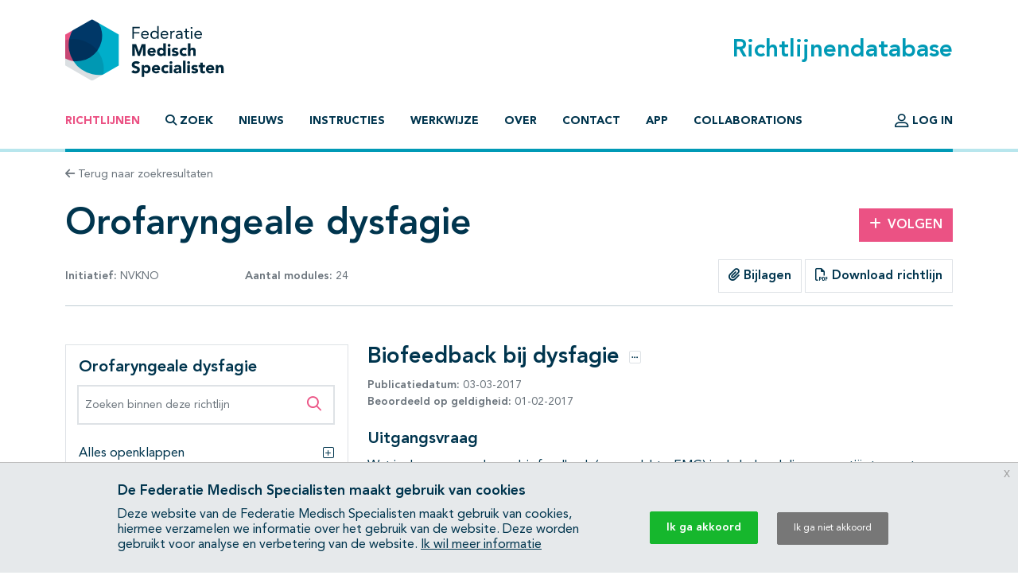

--- FILE ---
content_type: text/html; charset=UTF-8
request_url: https://richtlijnendatabase.nl/richtlijn/orofaryngeale_dysfagie/logopedische_behandeling_bij_dysfagie/biofeedback_bij_dysfagie.html
body_size: 20834
content:
<!DOCTYPE html><html class="no-js" lang="nl">
<head>
    <meta http-equiv="X-UA-Compatible" content="IE=edge">

    <meta charset="utf-8">
<meta property="og&#x3A;type" content="article">
<meta property="og&#x3A;title" content="Orofaryngeale&#x20;dysfagie">
<meta property="og&#x3A;image" content="https&#x3A;&#x2F;&#x2F;richtlijnendatabase.nl&#x2F;images&#x2F;logo-social.png">
<meta property="og&#x3A;description" content="Biofeedback&#x20;bij&#x20;dysfagie">
<meta name="viewport" content="width&#x3D;device-width,&#x20;maximum-scale&#x3D;2.0,&#x20;minimum-scale&#x3D;1.0,&#x20;initial-scale&#x3D;1.0">
<meta name="apple-mobile-web-app-capable" content="yes">
<meta name="msapplication-TileColor" content="&#x23;ffffff">
<meta name="msapplication-config" content="&#x2F;images&#x2F;iconpack&#x2F;browserconfig.xml&#x3F;1cb91424">
<meta name="theme-color" content="&#x23;ffffff">
	<title>Biofeedback bij dysfagie - Richtlijn - Richtlijnendatabase</title>
        <script >
    //<!--
    window.Application = window.Application || {};
window.Application.config = JSON.parse('\x5B\x5D');

    //-->
</script>    <script>
(function(i,s,o,g,r,a,m){i['GoogleAnalyticsObject']=r;i[r]=i[r]||function(){
(i[r].q=i[r].q||[]).push(arguments)},i[r].l=1*new Date();a=s.createElement(o),
m=s.getElementsByTagName(o)[0];a.async=1;a.src=g;m.parentNode.insertBefore(a,m)
})(window,document,'script','https://www.google-analytics.com/analytics.js','ga');
ga('create', 'UA-42540381-2');
ga('set', 'anonymizeIp', true);
ga('send', 'pageview');
ga('send', 'event', 'guideline/default', 'view', 'logopedische_behandeling_bij_dysfagie/biofeedback_bij_dysfagie', '0');
</script>

	<link href="&#x2F;images&#x2F;iconpack&#x2F;favicon.ico&#x3F;9804d7b5" rel="shortcut&#x20;icon">
<link href="&#x2F;images&#x2F;iconpack&#x2F;safari-pinned-tab.svg&#x3F;de3a28cc" rel="mask-icon">
<link href="&#x2F;images&#x2F;iconpack&#x2F;site.webmanifest&#x3F;f313b472" rel="manifest">
<link href="&#x2F;images&#x2F;iconpack&#x2F;favicon-16x16.png&#x3F;9592c4ff" rel="icon" sizes="16x16" type="image&#x2F;png">
<link href="&#x2F;images&#x2F;iconpack&#x2F;favicon-32x32.png&#x3F;8cefdb7d" rel="icon" sizes="32x32" type="image&#x2F;png">
<link href="&#x2F;images&#x2F;iconpack&#x2F;apple-touch-icon.png&#x3F;73c84f54" rel="apple-touch-icon" sizes="180x180">
<link href="&#x2F;assets&#x2F;dist&#x2F;common&#x2F;common.ae89e2c8.css" media="all" rel="stylesheet" type="text&#x2F;css">
<link href="https&#x3A;&#x2F;&#x2F;richtlijnendatabase.nl&#x2F;richtlijn&#x2F;orofaryngeale_dysfagie&#x2F;logopedische_behandeling_bij_dysfagie&#x2F;biofeedback_bij_dysfagie.html" rel="canonical">
<link href="&#x2F;assets&#x2F;dist&#x2F;guideline&#x2F;guideline.e72244f3.css" media="all" rel="stylesheet" type="text&#x2F;css">
<link href="&#x2F;assets&#x2F;dist&#x2F;guideline&#x2F;profound-search.087b8297.css" media="all" rel="stylesheet" type="text&#x2F;css">
<link href="&#x2F;assets&#x2F;dist&#x2F;guideline&#x2F;search.cd398747.css" media="all" rel="stylesheet" type="text&#x2F;css">
<link href="&#x2F;assets&#x2F;dist&#x2F;cookiecompliance&#x2F;notice.2261fec1.css" media="all" rel="stylesheet" type="text&#x2F;css">
</head>
<body id="body" class="guideline&#x20;has-guideline-navbar">
<script async src="https://www.googletagmanager.com/gtag/js?id=GTM-MW7CZV"></script><script>
window.dataLayer = window.dataLayer || [];
function gtag(){dataLayer.push(arguments);}
gtag('js', new Date());

gtag('config', 'GTM-MW7CZV');
gtag('config', 'GTM-MW7CZV', { 'anonymize_ip': true });
</script>

<div class="position-relative d-flex flex-column min-vh-100">

    <header class="main-header border-bottom border-primary-light border-width-1">
        <div class="main-header-top container pt-4 pb-3 d-flex justify-content-between align-items-center">
            <a class="logo" href="&#x2F;">
                <img src="/images/logo.svg?dbd77da5" alt="Home">
            </a>

            <h1 class="m-0 text-primary">Richtlijnendatabase</h1>
        </div>

        <div class="navigation container">
            <nav class="navbar navbar-expand-lg navbar-light border-bottom border-primary border-width-1 mb-n1">
                <div class="mx-auto">
                    <a class="navbar-toggler btn" href="&#x2F;zoek">
                        <span class="fa-solid fa-magnifying-glass" aria-hidden="true"></span>
                        Zoek                    </a>
                    <button class="navbar-toggler btn" type="button" data-bs-toggle="collapse" data-bs-target="#main-navigation" aria-controls="main-navigation" aria-expanded="false">
                        <span class="fa-solid fa-bars" aria-hidden="true"></span>
                        <span class="fa-solid fa-times" aria-hidden="true"></span>
                        Menu                    </button>
                </div>

                <div class="collapse navbar-collapse" id="main-navigation">
                    <ul class="navbar-nav&#x20;flex-column&#x20;flex-lg-row&#x20;me-auto">
                            
        
        <li class="nav-item">
            <a class="nav-link active" href="&#x2F;">
                                Richtlijnen            </a>

                    </li>
                            
        
        <li class="nav-item">
            <a class="nav-link nav-link-collapse" data-bs-toggle="collapse" href="#search-form-wrapper" role="button" aria-expanded="false" aria-controls="search-form-wrapper">
                                        <span class="fa-solid&#x20;fa-magnifying-glass" aria-hidden="true"></span>
                                            <span class="fa-solid&#x20;fa-times" aria-hidden="true"></span>
                                    Zoek            </a>

                    </li>
                            
        
        <li class="nav-item">
            <a class="nav-link" href="&#x2F;nieuws">
                                Nieuws            </a>

                    </li>
                            
        
        <li class="nav-item">
            <a class="nav-link" href="&#x2F;instructies.html">
                                Instructies            </a>

                    </li>
                            
        
        <li class="nav-item">
            <a class="nav-link" href="&#x2F;werkwijze.html">
                                Werkwijze            </a>

                    </li>
                            
        
        <li class="nav-item">
            <a class="nav-link" href="&#x2F;over_deze_site.html">
                                Over            </a>

                    </li>
                            
        
        <li class="nav-item">
            <a class="nav-link" href="&#x2F;contact">
                                Contact            </a>

                    </li>
                            
        
        <li class="nav-item">
            <a class="nav-link" href="&#x2F;app.html">
                                App            </a>

                    </li>
                            
        
        <li class="nav-item">
            <a class="nav-link" href="&#x2F;collaborations.html">
                                Collaborations            </a>

                    </li>
    </ul>
                    <ul class="navbar-nav&#x20;flex-column&#x20;flex-lg-row">
                                    
        
        <li class="nav-item">
            <a class="nav-link" href="&#x2F;login.html">
                                        <span class="fa-regular&#x20;fa-user-large&#x20;fa-lg" aria-hidden="true"></span>
                                    Log in            </a>

                    </li>
            </ul>
                </div>
            </nav>
        </div>
    </header>

    <main class="main-content">
        <div id="search-form-wrapper" class="collapse">
    <div class="jumbotron mb-0">
        <div class="container">
            
            <form method="GET" name="search_form" class="search-form" role="search" action="&#x2F;zoek" id="search_form">
            <div class="input-group">
                <label class="visually-hidden" for="search_form_query">Zoek op richtlijn of trefwoord</label>                <input type="search" name="query" id="search_form_query" class="form-control&#x20;form-control-lg&#x20;border-0&#x20;shadow" autocomplete="off" placeholder="Zoek&#x20;op&#x20;richtlijn&#x20;of&#x20;trefwoord" data-autocomplete="&#x2F;autocomplete" value="">
                <button class="btn btn-secondary ms-md-3 px-md-5" type="submit">
                    <span class="fa-solid fa-magnifying-glass" aria-hidden="true"></span>
                    <span class="d-none d-md-inline-block ms-1">Zoeken</span>
                </button>
            </div>

            </form>        </div>
    </div>
</div>

<div class="container mt-3 mb-4">
    <a class="text-decoration-none text-body-secondary font-size-sm" href="&#x2F;zoek">
    <span class="fa-solid fa-arrow-left" aria-hidden="true"></span>
    Terug naar zoekresultaten
</a></div>

<div class="container mb-5">
    <div class="row align-items-center mb-3">
        <div class="col-md mb-3 mb-md-0">
            <h1 class="mb-0">Orofaryngeale dysfagie</h1>
        </div>

                    <div class="col-md-3 col-lg-2 text-md-end">
                <a class="btn btn-secondary" href="&#x2F;user&#x2F;auth&#x2F;login" data-fancybox data-type="ajax" rel="nofollow">
    <span class="fa-solid fa-plus me-2" aria-hidden="true"></span>Volgen
</a>            </div>
            </div>

    <div class="row align-items-center mb-3">
        <div class="col-lg-4 mb-3 mb-lg-0">
            <div class="d-flex justify-content-between text-body-secondary font-size-sm text-nowrap flex-wrap">
                <span>
                    <strong>Initiatief:</strong>

                    
                                                                                NVKNO                        
                                    </span>

                                    <span>
                        <strong>Aantal modules:</strong>
                        24                    </span>
                
                            </div>
        </div>

        <div class="col-lg text-lg-end">
                            <div class="btn-group" role="group">
                                            <a href="#related_products_wrapper" class="btn border">
                            <span class="fa-solid fa-paperclip" aria-hidden="true"></span>
                            Bijlagen                        </a>
                    
                                    </div>
            
                            <a class="btn border" href="&#x2F;pdf&#x3F;g&#x3D;1446&amp;m&#x3D;14800" data-fancybox data-type="ajax">
                    <span class="fa-regular fa-file-pdf" aria-hidden="true"></span>
                    Download richtlijn                </a>
                    </div>
    </div>

    <hr class="mb-lg-5 mb-3">

    <nav class="guideline-navbar navbar py-0 px-4 navbar-light bg-white sticky-top shadow d-lg-none">
        <strong>Orofaryngeale dysfagie</strong>
        <button class="btn btn-sm" data-bs-toggle="collapse" data-bs-target="#guideline-navbar" aria-expanded="false" aria-controls="guideline-navbar">
            <span class="fa-stack" aria-hidden="true">
                <span class="fa-solid fa-bars fa-stack-1x"></span>
                <span class="fa-regular fa-magnifying-glass fa-stack-1x ms-2"></span>
            </span>
            <span class="visually-hidden">Open inhoudsopgave</span>
        </button>
    </nav>

    <div class="row mt-5">

        <div class="guideline-navigation-container col-lg-4">

            <div class="guideline-navigation collapse navbar-collapse d-lg-block" id="guideline-navbar">
                <div class="row g-0 h-100">

                    <div class="col-12 col-md-8 col-lg-12 bg-white order-2 order-md-1 h-100 guideline-navigation-scroll">

                        <div class="p-3">
                            <h4>Orofaryngeale dysfagie</h4>

                            <div class="profound-search-container mb-4">
                                <div class="profound-search-container"><form method="get" name="profoundSearchForm" role="search" action="&#x2F;richtlijn&#x2F;zoek&#x2F;orofaryngeale_dysfagie" id="profoundSearchForm_2129928893">
    <div class="input-group h-100">
        <label class="visually-hidden" for="profoundSearchForm_query">Zoeken binnen deze richtlijn</label><input type="search" name="query" id="profoundSearchForm_query" class="form-control&#x20;form-control-md&#x20;input-error" autocomplete="off" placeholder="Zoeken&#x20;binnen&#x20;deze&#x20;richtlijn" value="">
        <button type="submit" class="btn btn-lg text-secondary">
            <span class="fa-regular fa-magnifying-glass" aria-hidden="true"></span>
            <span class="visually-hidden">Zoeken binnen deze richtlijn</span>
        </button>
    </div>
</form></div>                            </div>

                                                            <div class="d-flex justify-content-between collapse-wrapper">
                                    <span>Alles openklappen</span>
                                    <button class="btn p-0" data-toggle="multi" data-expand-target=".nav.flex-column" data-toggle-target=".collapse-wrapper">
                                        <span class="fa-light fa-square-plus" aria-hidden="true"></span>
                                        <span class="visually-hidden">Alles openklappen</span>
                                    </button>
                                </div>

                                <div class="d-none justify-content-between collapse-wrapper">
                                    <span>Alles dichtklappen</span>
                                    <button class="btn p-0" data-toggle="multi" data-collapse-target=".nav.flex-column" data-toggle-target=".collapse-wrapper">
                                        <span class="fa-light fa-square-minus" aria-hidden="true"></span>
                                        <span class="visually-hidden">Alles dichtklappen</span>
                                    </button>
                                </div>
                                                    </div>

                        <hr/>

                        <nav class="pt-3"><ol class="nav&#x20;flex-column&#x20;nav-ordered"><li class="nav-item"><div class="nav-link d-flex"><a class="text-decoration-none mx-2" href="&#x2F;richtlijn&#x2F;orofaryngeale_dysfagie&#x2F;startpagina_-_orofaryngeale_dysfagie.html">Startpagina - Orofaryngeale dysfagie</a></div></li>
<li class="nav-item"><div class="nav-link d-flex"><a class="text-decoration-none mx-2" href="&#x2F;richtlijn&#x2F;orofaryngeale_dysfagie&#x2F;anamnese_bij_orofaryngeale_dysfagie.html">Anamnese bij orofaryngeale dysfagie</a></div></li>
<li class="nav-item"><div class="nav-link d-flex"><a class="text-decoration-none mx-2" href="&#x2F;richtlijn&#x2F;orofaryngeale_dysfagie&#x2F;screeningsmethode_voor_dysfagie.html">Screeningsmethode voor dysfagie</a></div></li>
<li class="nav-item"><div class="nav-link d-flex"><a class="text-decoration-none mx-2" href="&#x2F;richtlijn&#x2F;orofaryngeale_dysfagie&#x2F;screeningfrequentie_bij_dysfagie.html">Screeningfrequentie bij dysfagie</a></div></li>
<li class="nav-item"><div class="nav-link d-flex"><a class="text-decoration-none mx-2" href="&#x2F;richtlijn&#x2F;orofaryngeale_dysfagie&#x2F;vragenlijsten_voor_patienten_met_dysfagie.html">Vragenlijsten voor patiënten met dysfagie</a></div></li>
<li class="nav-item"><div class="nav-link d-flex"><a class="text-decoration-none mx-2" href="&#x2F;richtlijn&#x2F;orofaryngeale_dysfagie&#x2F;rol_logopedist_bij_dysfagie.html">Rol logopedist bij dysfagie</a></div></li>
<li class="nav-item"><div class="nav-link d-flex"><a class="text-decoration-none mx-2" href="&#x2F;richtlijn&#x2F;orofaryngeale_dysfagie&#x2F;video-endoscopie_of_slikvideo_bij_dysfagie.html">Video-endoscopie of slikvideo bij dysfagie</a></div></li>
<li class="nav-item"><div class="nav-link d-flex"><a class="text-decoration-none mx-2" href="&#x2F;richtlijn&#x2F;orofaryngeale_dysfagie&#x2F;bariumcontrast_slikfoto_bij_dysfagie.html">Bariumcontrast slikfoto bij dysfagie</a></div></li>
<li class="nav-item"><div class="nav-link d-flex"><a class="text-decoration-none mx-2" href="&#x2F;richtlijn&#x2F;orofaryngeale_dysfagie&#x2F;bariumcontrast_slikfoto_bij_globus_faryngeus.html">Bariumcontrast slikfoto bij globus faryngeus</a></div></li>
<li class="nav-item"><div class="nav-link d-flex"><a class="text-decoration-none mx-2" href="&#x2F;richtlijn&#x2F;orofaryngeale_dysfagie&#x2F;cognitief_screenen_bij_dysfagie.html">Cognitief screenen bij dysfagie</a></div></li>
<li class="nav-item"><div class="nav-link d-flex"><a class="text-decoration-none mx-2" href="&#x2F;richtlijn&#x2F;orofaryngeale_dysfagie&#x2F;logopedische_behandeling_bij_dysfagie.html">Logopedische behandeling bij dysfagie</a><button  class="btn&#x20;btn-collapse&#x20;p-0&#x20;ms-auto" data-bs-toggle="collapse" data-bs-target="&#x23;page-29628" aria-expanded="true" aria-controls="page-29628">    <span class="fa-light fa-square-plus" aria-hidden="true"></span>    <span class="visually-hidden">Subpagina&#039;s open- en dichtklappen</span></button></div><div class="collapse show" id="page-29628"><ol class="nav&#x20;flex-column&#x20;nav-ordered"><li class="nav-item"><div class="nav-link d-flex"><a class="text-decoration-none mx-2" href="&#x2F;richtlijn&#x2F;orofaryngeale_dysfagie&#x2F;logopedische_behandeling_bij_dysfagie&#x2F;sliktrainingsprogrammas_bij_dysfagie.html">Sliktrainingsprogramma’s bij dysfagie</a></div></li>
<li class="nav-item"><div class="nav-link d-flex active"><a class="text-decoration-none mx-2" href="&#x2F;richtlijn&#x2F;orofaryngeale_dysfagie&#x2F;logopedische_behandeling_bij_dysfagie&#x2F;biofeedback_bij_dysfagie.html">Biofeedback bij dysfagie</a></div></li>
<li class="nav-item"><div class="nav-link d-flex"><a class="text-decoration-none mx-2" href="&#x2F;richtlijn&#x2F;orofaryngeale_dysfagie&#x2F;logopedische_behandeling_bij_dysfagie&#x2F;elektrostimulatie_bij_dysfagie.html">Elektrostimulatie bij dysfagie</a></div></li></ol></div></li>
<li class="nav-item"><div class="nav-link d-flex"><a class="text-decoration-none mx-2" href="&#x2F;richtlijn&#x2F;orofaryngeale_dysfagie&#x2F;dilatatie_musculus_cricofaryngeus_dysfagie.html">Dilatatie musculus cricofaryngeus dysfagie</a><button  class="btn&#x20;btn-collapse&#x20;p-0&#x20;ms-auto" data-bs-toggle="collapse" data-bs-target="&#x23;page-29632" aria-expanded="false" aria-controls="page-29632">    <span class="fa-light fa-square-plus" aria-hidden="true"></span>    <span class="visually-hidden">Subpagina&#039;s open- en dichtklappen</span></button></div><div class="collapse" id="page-29632"><ol class="nav&#x20;flex-column&#x20;nav-ordered"><li class="nav-item"><div class="nav-link d-flex"><a class="text-decoration-none mx-2" href="&#x2F;richtlijn&#x2F;orofaryngeale_dysfagie&#x2F;dilatatie_musculus_cricofaryngeus_dysfagie&#x2F;zenker_diverticulotomie_bij_dysfagie.html">Zenker diverticulotomie bij dysfagie</a></div></li>
<li class="nav-item"><div class="nav-link d-flex"><a class="text-decoration-none mx-2" href="&#x2F;richtlijn&#x2F;orofaryngeale_dysfagie&#x2F;dilatatie_musculus_cricofaryngeus_dysfagie&#x2F;myotomie_bij_dysfagie.html">Myotomie bij dysfagie</a></div></li>
<li class="nav-item"><div class="nav-link d-flex"><a class="text-decoration-none mx-2" href="&#x2F;richtlijn&#x2F;orofaryngeale_dysfagie&#x2F;dilatatie_musculus_cricofaryngeus_dysfagie&#x2F;botulinetoxine_injectie_bij_dysfagie.html">Botulinetoxine injectie bij dysfagie</a></div></li>
<li class="nav-item"><div class="nav-link d-flex"><a class="text-decoration-none mx-2" href="&#x2F;richtlijn&#x2F;orofaryngeale_dysfagie&#x2F;dilatatie_musculus_cricofaryngeus_dysfagie&#x2F;oprekken_van_de_slokdarm_bij_dysfagie.html">Oprekken van de slokdarm bij dysfagie</a></div></li></ol></div></li>
<li class="nav-item"><div class="nav-link d-flex"><a class="text-decoration-none mx-2" href="&#x2F;richtlijn&#x2F;orofaryngeale_dysfagie&#x2F;medicatie_bij_dysfagie.html">Medicatie bij dysfagie</a></div></li>
<li class="nav-item"><div class="nav-link d-flex"><a class="text-decoration-none mx-2" href="&#x2F;richtlijn&#x2F;orofaryngeale_dysfagie&#x2F;dietetische_behandeling_bij_dysfagie.html">Diëtetische behandeling bij dysfagie</a></div></li>
<li class="nav-item"><div class="nav-link d-flex"><a class="text-decoration-none mx-2" href="&#x2F;richtlijn&#x2F;orofaryngeale_dysfagie&#x2F;psychosociale_begeleiding_bij_dysfagie.html">Psychosociale begeleiding bij dysfagie</a></div></li>
<li class="nav-item"><div class="nav-link d-flex"><a class="text-decoration-none mx-2" href="&#x2F;richtlijn&#x2F;orofaryngeale_dysfagie&#x2F;mondzorg_bij_dysfagie.html">Mondzorg bij dysfagie</a></div></li>
<li class="nav-item"><div class="nav-link d-flex"><a class="text-decoration-none mx-2" href="&#x2F;richtlijn&#x2F;orofaryngeale_dysfagie&#x2F;organisatie_van_zorg_orofaryngeale_dysfagie.html">Organisatie van zorg orofaryngeale dysfagie</a></div></li></ol></nav>
                        <nav class="">
                            <ul class="nav flex-column">
                                                                    <li class="nav-item">
                                        <a href="#related_products_wrapper" class="nav-link">
                                            Bijlagen                                        </a>
                                    </li>
                                
                                                            </ul>
                        </nav>

                    </div>

                    <div class="col-12 col-md-4 d-lg-none order-1 order-md-2">
                        <button class="btn btn-light btn-lg rounded-circle m-3 ms-auto d-none d-md-block" data-bs-toggle="collapse" data-bs-target="#guideline-navbar" aria-expanded="false" aria-controls="guideline-navbar">
                            <span class="fa-solid fa-times align-middle" aria-hidden="true"></span>
                            <span class="visually-hidden">Sluit inhoudsopgave</span>
                        </button>

                        <nav class="navbar navbar-light bg-white border-bottom py-2 px-3 d-md-none">
                            <strong>Inhoudsopgave</strong>
                            <button class="btn btn-sm" data-bs-toggle="collapse" data-bs-target="#guideline-navbar" aria-expanded="false" aria-controls="guideline-navbar">
                                <span class="fa-solid fa-times" aria-hidden="true"></span>
                                <span class="visually-hidden">Sluit inhoudsopgave</span>
                            </button>
                        </nav>
                    </div>

                </div>
            </div>

        </div>

        <div class="guideline-article-container col-lg-8">
            <article class="module article mb-5">

                <header class="row mb-4">
                    <div class="col-12 col-sm">
                        <div class="mb-2">
                            <h1 class="h3 d-inline">Biofeedback bij dysfagie</h1>

                                                            <button class="btn btn-tooltip-xs border mb-2 ms-2" data-bs-toggle="tooltip" data-bs-trigger="click" data-bs-placement="top" data-bs-title="&lt;a&#x20;class&#x3D;&quot;&quot;&#x20;href&#x3D;&quot;&amp;&#x23;x2F&#x3B;user&amp;&#x23;x2F&#x3B;auth&amp;&#x23;x2F&#x3B;login&quot;&#x20;data-fancybox&#x20;data-type&#x3D;&quot;ajax&quot;&#x20;rel&#x3D;&quot;nofollow&quot;&gt;&#x0A;&#x20;&#x20;&#x20;&#x20;&lt;span&#x20;class&#x3D;&quot;fa-solid&#x20;fa-plus&#x20;me-2&quot;&#x20;aria-hidden&#x3D;&quot;true&quot;&gt;&lt;&#x2F;span&gt;Volgen&#x0A;&lt;&#x2F;a&gt;&lt;a&#x20;class&#x3D;&quot;share-btn&quot;&#x20;href&#x3D;&quot;&#x23;&quot;&gt;&#x20;&#x20;&#x20;&#x20;&lt;span&#x20;class&#x3D;&quot;fa-solid&#x20;fa-link&#x20;fa-sm&#x20;me-2&quot;&#x20;aria-hidden&#x3D;&quot;true&quot;&gt;&lt;&#x2F;span&gt;Delen&lt;&#x2F;a&gt;" data-bs-html="true">
                                    <span class="fa-regular fa-ellipsis-h d-block" aria-hidden="true"></span>
                                    <span class="visually-hidden">Opties</span>
                                </button>
                                                    </div>

                                                    <div class="text-body-secondary font-size-sm">
                                <strong>Publicatiedatum:</strong>
                                03-03-2017                            </div>
                        
                                                    <div class="text-body-secondary font-size-sm">
                                <strong>Beoordeeld op geldigheid:</strong>
                                01-02-2017                            </div>
                                            </div>

                                                        </header>

                
                
                
                
<section id="starting_question_wrapper" class="my-3"><h2 class='h4'>Uitgangsvraag</h2><div  id="starting_question" class="module-content&#x20;module-content-editable"><p>Wat is de meerwaarde van biofeedback (oppervlakte-EMG) in de behandeling van pati&euml;nten met dysfagie?</p></div></section><section id="recommendations_wrapper" class="my-3"><h2 class='h4'>Aanbeveling</h2><div  id="recommendations" class="bg-rdb-gray&#x20;border&#x20;p-3&#x20;module-content&#x20;module-content-editable"><p>Overweeg het gebruik van oppervlakte-EMG als biofeedback ter ondersteuning van actieve slikrevalidatie.</p></div></section><section id="considerations_wrapper" class="my-3"><h2 class='h4'>Overwegingen</h2><div  id="considerations" class="module-content&#x20;module-content-editable"><p>Studies die de meerwaarde van oppervlakte-EMG tijdens oefeningen (Mendelsohn manoeuvre bij pati&euml;nten na een beroerte) hebben onderzocht, rapporteren gunstige resultaten, maar zonder vergelijking met een controlegroep waarbij geen oppervlakte-EMG is gebruikt (Reddy, 2000; Crary, 2004; Bogaardt, 2009). De techniek zou wel kunnen worden toegepast, maar case-by-case en zonder toezegging van verbetering.</p>
<p>&nbsp;</p>
<p>De oppervlakte-EMG als biofeedback bij actieve slikrevalidatie moet alleen worden gebruikt wanneer de logopedist:</p>
<ul type="disc">
<li>het voor een specifieke functieverbetering ge&iuml;ndiceerd acht (bijvoorbeeld bij het aanleren en training van de Mendelsohn manoeuvre, vooral bij pati&euml;nten na een beroerte);</li>
<li>daarvoor de juiste apparatuur en ervaring heeft;</li>
<li>de vooruitgang zorgvuldig vastlegt en;</li>
<li>bij uitblijven van verbetering na twee tot vier sessies de behandeling weer staakt.</li>
</ul>
<p>&nbsp;</p>
<p>De pati&euml;nt en zijn naasten/verzorgenden worden voorafgaand aan de behandeling goed ge&iuml;nformeerd over de te verwachten meerwaarde van deze techniek en de stop- en startcriteria. De keuze voor (of tegen) het gebruik van oppervlakte-EMG als ondersteuning bij de sliktraining wordt in overleg met de pati&euml;nt gemaakt.</p></div></section><section>
    <h2 class="h4">Onderbouwing</h2>

            <section id="preface_wrapper" class="collapsible my-3"><div  class="d-flex&#x20;justify-content-between&#x20;align-items-center" data-bs-toggle="collapse" data-bs-target="&#x23;preface_content" aria-expanded="false" aria-controls="preface_content"><h2 class='h5 mb-0'>Achtergrond</h2><span class="fa-stack fa-sm text-secondary" aria-hidden="true">    <span class="fa-solid fa-circle fa-stack-2x"></span>    <span class="fa-solid fa-plus fa-stack-1x fa-inverse"></span></span></div><div  id="preface_content" class="collapse"><div  id="preface" class="module-content&#x20;module-content-editable"><p><em>Zie inleiding van de module &lsquo;Sliktrainingsprogramma&rsquo;s bij dysfagie&rsquo;.</em></p>
<p>Biofeedback met behulp van oppervlakte-EMG (elektromyografie) is een therapievorm waarbij spieractiviteit wordt geregistreerd via oppervlakte-elektroden op de huid. De spieractiviteit wordt hierbij omgezet in visuele en/of auditieve informatie (Huckabee, 1998). Tijdens slikrevalidatie kan visuele biofeedback door middel van EMG-registratie behulpzaam zijn. Relevante spieren voor het slikken en voor oppervlakte-EMG bereikbaar, zijn de mondbodemspieren. Deze worden onder andere getraind bij het toepassen van de Mendelsohn manoeuvre voor het verbeteren van de hyolaryngeale heffing tijdens het slikken (Logemann, 1998). Echter, de meerwaarde van biofeedback in de behandeling van pati&euml;nten met dysfagie is niet eenduidig.</p></div></div></section>                <section id="search_select_wrapper" class="collapsible my-3"><div  class="d-flex&#x20;justify-content-between&#x20;align-items-center" data-bs-toggle="collapse" data-bs-target="&#x23;search_select_content" aria-expanded="false" aria-controls="search_select_content"><h2 class='h5 mb-0'>Zoeken en selecteren</h2><span class="fa-stack fa-sm text-secondary" aria-hidden="true">    <span class="fa-solid fa-circle fa-stack-2x"></span>    <span class="fa-solid fa-plus fa-stack-1x fa-inverse"></span></span></div><div  id="search_select_content" class="collapse"><div  id="search_select" class="module-content&#x20;module-content-editable"><p>Om de uitgangsvraag te kunnen beantwoorden is een systematische literatuuranalyse verricht naar de volgende wetenschappelijke vraagstelling:</p>
<p>Wat is de effectiviteit van slikrevalidatie met toevoeging van biofeedback in de behandeling van pati&euml;nten met dysfagie in vergelijking met slikrevalidatie zonder toevoeging van biofeedback?</p>
<p>&nbsp;</p>
<p>In de databases Medline (OVID) en Cinahl (Ebsco) is vanaf 2000 tot en met juni 2015 met relevante zoektermen gezocht naar de effectiviteit van biofeedback als behandeling van pati&euml;nten met dysfagie. De zoekverantwoording is weergegeven aan het einde van de module. De literatuurzoekactie leverde 165 treffers op. Studies werden geselecteerd op grond van de volgende selectiecriteria: systematische reviews of meta-analyses, RCTs of ander vergelijkend onderzoek; vergelijking van slikrevalidatie met en zonder toevoeging van biofeedback en met als uitkomstmaten de functionele orale voedselinname, slikgerelateerde kwaliteit van leven, functioneel slikvermogen of aspiratie.</p>
<p>&nbsp;</p>
<p>Op basis van titel en abstract werden in eerste instantie acht studies voorgeselecteerd. Na raadpleging van de volledige tekst, werden vervolgens alle studies ge&euml;xcludeerd (zie exclusietabel).</p></div></div></section>
            <section id="reference_overview_wrapper" class="collapsible my-3"><div  class="d-flex&#x20;justify-content-between&#x20;align-items-center" data-bs-toggle="collapse" data-bs-target="&#x23;reference_overview_content" aria-expanded="false" aria-controls="reference_overview_content"><h2 class='h5 mb-0'>Referenties</h2><span class="fa-stack fa-sm text-secondary" aria-hidden="true">    <span class="fa-solid fa-circle fa-stack-2x"></span>    <span class="fa-solid fa-plus fa-stack-1x fa-inverse"></span></span></div><div  id="reference_overview_content" class="collapse"><div  id="reference_overview" class="module-content"><ol class="referenceOverview">
<li><div class="reference">    <a class="referencefull" name="ref_14800_1_1">B</a>ogaardt HC, Grolman W, Fokkens WJ. The Use of Biofeedback in the Treatment of Chronic Dysphagia in Stroke Patients. Folia Phoniatr Logop. 2009;61:200-205.</div></li>
<li><div class="reference">    <a class="referencefull" name="ref_14800_1_2">C</a>rary MA, Carnaby (Mann) GD, Groher ME, et al. Functional Benefits of Dysphagia Therapy Using Adjunctive sEMG Biofeedback. Dysphagia. 2004;19:160-164.</div></li>
<li><div class="reference">    <a class="referencefull" name="ref_14800_1_3">H</a>uckabee ML, Palletier CA. Management of adult neurogenic dysphagia. San Diego: Singular Publishing Group. 1998.</div></li>
<li><div class="reference">    <a class="referencefull" name="ref_14800_1_4">L</a>ogemann JA. The evaluation and treatment of swallowing disorders. 1998 Lippincott Williams & Wilkins, Inc.</div></li>
<li><div class="reference">    <a class="referencefull" name="ref_14800_1_5">R</a>eddy NP, Simcox DL, Gupta V, et al. Biofeedback therapy using accelerometry for treating dysphagic patients with poor laryngeal elevation: case studies. Journal of Rehabilitation Research and Development. 2000;37(3):361 -372.</div></li>
</ol></div></div></section>    
            <section id="evidence_tables_wrapper" class="collapsible my-3"><div  class="d-flex&#x20;justify-content-between&#x20;align-items-center" data-bs-toggle="collapse" data-bs-target="&#x23;evidence_tables_content" aria-expanded="false" aria-controls="evidence_tables_content"><h2 class='h5 mb-0'>Evidence tabellen</h2><span class="fa-stack fa-sm text-secondary" aria-hidden="true">    <span class="fa-solid fa-circle fa-stack-2x"></span>    <span class="fa-solid fa-plus fa-stack-1x fa-inverse"></span></span></div><div  id="evidence_tables_content" class="collapse"><div  id="evidence_tables" class="evidence-tables&#x20;module-content&#x20;module-content-editable"><p><strong>Exclusietabel na het lezen van het volledige artikel</strong></p>
<table border="1" cellspacing="0" cellpadding="0">
<tbody>
<tr>
<td valign="top">
<p align="left"><strong>Auteur, jaartal</strong></p>
</td>
<td valign="top">
<p align="left"><strong>Inclusie/Exclusie</strong></p>
</td>
<td valign="top">
<p align="left"><strong>Reden van exclusie</strong></p>
</td>
</tr>
<tr>
<td valign="top">
<p align="left"><strong>Syst. review + RCT</strong></p>
</td>
<td valign="top">
<p align="left">&nbsp;</p>
</td>
<td valign="top">
<p align="left"><strong>&nbsp;</strong></p>
</td>
</tr>
<tr>
<td valign="top">
<p align="left">Martin &ndash;Harris, 2015</p>
</td>
<td valign="top">
<p align="left">Exclusie</p>
</td>
<td valign="top">
<p align="left">Geen controle groep</p>
</td>
</tr>
<tr>
<td valign="top">
<p align="left">Steele, 2013</p>
</td>
<td valign="top">
<p align="left">Exclusie</p>
</td>
<td valign="top">
<p align="left">Geen controle groep</p>
</td>
</tr>
<tr>
<td valign="top">
<p align="left">McCullough, 2012</p>
</td>
<td valign="top">
<p align="left">Exclusie</p>
</td>
<td valign="top">
<p align="left">Geen controle groep</p>
</td>
</tr>
<tr>
<td valign="top">
<p align="left">Wheeler &ndash;Hegland, 2009</p>
</td>
<td valign="top">
<p align="left">Exclusie</p>
</td>
<td valign="top">
<p align="left">Review over verschillende behandelingen, niet specifiek biofeedback</p>
</td>
</tr>
<tr>
<td valign="top">
<p align="left">Coyle, 2008</p>
</td>
<td valign="top">
<p align="left">Exclusie</p>
</td>
<td valign="top">
<p align="left">Gezonde vrijwilligers (Mendelsohn maneuver met en zonder biofeedback)</p>
</td>
</tr>
<tr>
<td valign="top">
<p align="left"><strong>Diverse designs</strong></p>
</td>
<td valign="top">
<p align="left">&nbsp;</p>
</td>
<td valign="top">
<p align="left">&nbsp;</p>
</td>
</tr>
<tr>
<td valign="top">
<p align="left">Bogaardt, 2009</p>
</td>
<td valign="top">
<p align="left">Exclusie</p>
</td>
<td valign="top">
<p align="left">Geen controle groep</p>
</td>
</tr>
<tr>
<td valign="top">
<p align="left">Crary, 2004</p>
</td>
<td valign="top">
<p align="left">Exclusie</p>
</td>
<td valign="top">
<p align="left">Geen controle groep</p>
</td>
</tr>
<tr>
<td valign="top">
<p align="left">Reddy, 2000</p>
</td>
<td valign="top">
<p align="left">Exclusie</p>
</td>
<td valign="top">
<p align="left">Geen controle groep: case studies</p>
</td>
</tr>
</tbody>
</table></div></div></section>    </section><section id="accountability_wrapper" class="collapsible my-3"><div  class="d-flex&#x20;justify-content-between&#x20;align-items-center" data-bs-toggle="collapse" data-bs-target="&#x23;accountability_content" aria-expanded="false" aria-controls="accountability_content"><h2 class='h5 mb-0'>Verantwoording</h2><span class="fa-stack fa-sm text-secondary" aria-hidden="true">    <span class="fa-solid fa-circle fa-stack-2x"></span>    <span class="fa-solid fa-plus fa-stack-1x fa-inverse"></span></span></div><div  id="accountability_content" class="collapse"><div  id="accountability" class="module-content"><section id="validity_wrapper" class="my-3"><h2 class='h4'>Beoordelingsdatum en geldigheid</h2><div  id="validity" class="module-content&#x20;module-content-editable"><div class="d-table mb-3">
    <p class="d-table-row">
        <span class="d-table-cell">Publicatiedatum</span>
        <span class="d-table-cell">&nbsp;:&nbsp;03-03-2017</span>
    </p>
    <p class="d-table-row">
        <span class="d-table-cell">Beoordeeld op geldigheid</span>
        <span class="d-table-cell">&nbsp;:&nbsp;01-02-2017</span>
    </p>
</div><p>Uiterlijk in 2021 bepaalt het bestuur van de NVKNO of deze richtlijn nog actueel is. Zo nodig wordt een nieuwe werkgroep ge&iuml;nstalleerd om de richtlijn te herzien. De geldigheid van de richtlijn komt eerder te vervallen indien nieuwe ontwikkelingen aanleiding zijn een herzieningstraject te starten.</p>
<p>&nbsp;</p>
<p>De NVKNO is als houder van deze richtlijn de eerstverantwoordelijke voor de actualiteit van deze richtlijn. De andere aan deze richtlijn deelnemende wetenschappelijk verenigingen of gebruikers van de richtlijn delen de verantwoordelijkheid en informeren de eerstverantwoordelijke over relevante ontwikkelingen binnen hun vakgebied.</p></div></section><section id="initiative_and_authorisation_wrapper" class="my-3"><h2 class='h4'>Initiatief en autorisatie</h2><div  id="initiative_and_authorisation" class="module-content"><span>Initiatief:</span><ul>
<li>Nederlandse Vereniging voor Keel-Neus-Oorheelkunde en Heelkunde van het Hoofd-Halsgebied</li>
</ul>
<span>Geautoriseerd door:</span><ul>
<li>Nederlandse Vereniging van Artsen voor Verstandelijk Gehandicapten</li>
<li>Nederlandse Vereniging van Maag-Darm-Leverartsen</li>
<li>Nederlandse Vereniging van Revalidatieartsen</li>
<li>Nederlandse Vereniging voor Keel-Neus-Oorheelkunde en Heelkunde van het Hoofd-Halsgebied</li>
<li>Nederlandse Vereniging voor Klinische Geriatrie</li>
<li>Nederlandse Vereniging voor Neurologie</li>
<li>Nederlandse Vereniging voor Radiologie</li>
<li>Nederlandse Vereniging voor Radiotherapie en Oncologie</li>
<li>Vereniging van Specialisten Ouderengeneeskunde</li>
<li>Verpleegkundigen en Verzorgenden Nederland</li>
<li>Nederlandse Vereniging voor Logopedie en Foniatrie </li>
<li>Nederlandse Vereniging van Diëtisten</li>
</ul>
</div></section><section id="general_wrapper" class="my-3"><h2 class='h4'>Algemene gegevens</h2><div  id="general" class="module-content&#x20;module-content-editable"><div id="ced_module_general" class="mceCed" style="height: 154px; width: 620px;">
<p>De richtlijnontwikkeling werd ondersteund door het Kennisinstituut van Medisch Specialisten (<a href="http://www.kennisinstituut.nl" target="_blank">www.kennisinstituut.nl</a>) en werd gefinancierd uit de Kwaliteitsgelden Medisch Specialisten (SKMS).</p>
<p>Pati&euml;ntenparticipatie bij deze richtlijn werd mede gefinancierd uit de Kwaliteitsgelden Pati&euml;nten Consumenten (SKPC) binnen het programma <span style="text-decoration: underline;"><a href="https://www.patientenfederatie.nl/voor-organisaties/kidz/" rel="noopener noreferrer" target="_blank">KIDZ</a></span>.</p>
<p>De richtlijn werd mede geautoriseerd door het specifiek deskundige netwerk DGO (di&euml;tisten geriatrie en ouderen).<span style="font-size: 10.0pt; font-family: 'Arial',sans-serif;"><span style="font-size: 10.0pt; font-family: 'Arial',sans-serif;"></span></span></p>
</div></div></section><section id="objective_audience_wrapper" class="my-3"><h2 class='h4'>Doel en doelgroep</h2><div  id="objective_audience" class="module-content&#x20;module-content-editable"><p><em>Doel</em></p>
<p>Het doel van de richtlijn orofaryngeale dysfagie is het opstellen van een multidisciplinaire evidence based richtlijn voor standaardisering en optimalisering van de diagnostiek en behandeling van orofaryngeale dysfagie.</p>
<p>&nbsp;</p>
<p><em>Doelgroep </em></p>
<p>Deze richtlijn is geschreven voor alle leden van de beroepsgroepen die betrokken zijn bij de zorg voor pati&euml;nten met orofaryngeale dysfagie.</p></div></section><section id="composition_workgroup_wrapper" class="my-3"><h2 class='h4'>Samenstelling werkgroep</h2><div  id="composition_workgroup" class="module-content&#x20;module-content-editable"><div class="WordSection1">
<p>Voor het ontwikkelen van de richtlijn is in 2014 een multidisciplinaire werkgroep ingesteld, bestaande uit vertegenwoordigers van alle relevante specialismen en pati&euml;ntenverenigingen die betrokken zijn bij de zorg voor pati&euml;nten met dysfagie (zie hiervoor de samenstelling van de werkgroep). De werkgroepleden zijn door hun beroepsverenigingen gemandateerd voor deelname. De werkgroep werkte gedurende twee jaar aan de totstandkoming van de richtlijn. De werkgroep is verantwoordelijk voor de integrale tekst van deze richtlijn.</p>
</div>
<ul>
<li>dr. L.W.J. Baijens, KNO-arts, MUMC, Maastricht (voorzitter)</li>
<li>dr. L.P. Bastiaanse, arts verstandelijk gehandicapten, Ipse de Bruggen</li>
<li>dr. A.J. Bredenoord, MDL-arts, AMC Amsterdam</li>
<li>dr. S. Cox, klinisch geriater, Elisabeth-TweeSteden ZiekenhuisTilburg</li>
<li>dr. L. van den Engel- Hoek, logopedist, Radboudumc Nijmegen</li>
<li>dr. R.J.H. Ensink, KNO -arts, Gelre ziekenhuizen Zutphen</li>
<li>dr. C.E. Erasmus, kinderneuroloog, Radboudumc Nijmegen</li>
<li>dr. A.M.C. Horemans, hoofd kwaliteit van zorg Spierziekten Nederland</li>
<li>dr. W.G.M. Janssen, revalidatiearts, Rijndam revalidatiecentrum, Erasmus MC Rotterdam</li>
<li>dr. J.G. Kalf, logopedist, Radboudumc Nijmegen</li>
<li>R. Kranenburg, MSc, junior beleidsmedewerker Pati&euml;ntenfederatie Nederland</li>
<li>prof. dr. J.B.M. Kuks, neuroloog, UMCG Groningen</li>
<li>drs. C.A.H. Lange, radioloog, Antoni van Leeuwenhoek ziekenhuis Amsterdam</li>
<li>mw. W.M. Meijer, verpleegkundig specialist geriatrie, OLVG Amsterdam</li>
<li>dr. L. van der Molen, logopedist, Antoni van Leeuwenhoek ziekenhuis Amsterdam</li>
<li>drs. D.L. Schr&ouml;der- van den Nieuwendijk, di&euml;tist, Het Roessingh Enschede</li>
<li>dr. D. Snijders, longarts, Spaarne Gasthuis Hoofddorp</li>
<li>dr. C.H.J. Terhaard, radiotherapeut-oncoloog, UMC Utrecht</li>
<li>mw. P. Verdouw, Hoofd Infocentrum Pati&euml;ntenvereniging HOOFD-HALS</li>
<li>dr. T.L. Verhage, specialist ouderengeneeskunde, Coloriet, Lelystad/Dronten</li>
</ul>
<p>&nbsp;</p>
<p>Met ondersteuning van:</p>
<ul>
<li>drs. D. Leereveld, adviseur, Kennisinstituut van Medisch Specialisten</li>
<li>drs. E.E.M. Kolsteren, junior adviseur, Kennisinstituut van Medisch Specialisten</li>
<li>drs. M. Wessels, literatuurspecialist, Kennisinstituut van Medisch Specialisten</li>
</ul>
<p>&nbsp;</p>
<p>Met dank aan:</p>
<ul>
<li>drs. S.W. Ng, apotheker, Koninklijke Nederlandse Maatschappij ter bevordering der Pharmacie (KNMP)</li>
</ul></div></section><section id="merits_declaration_wrapper" class="my-3"><h2 class='h4'>Belangenverklaringen</h2><div  id="merits_declaration" class="evidence-tables&#x20;module-content&#x20;module-content-editable"><p>De werkgroepleden hebben schriftelijk verklaard of ze in de laatste vijf jaar een (financieel ondersteunde) betrekking onderhielden met commerci&euml;le bedrijven, organisaties of instellingen die in verband staan met het onderwerp van de richtlijn. Tevens is navraag gedaan naar persoonlijke financi&euml;le belangen, belangen door persoonlijke relaties, belangen door middel van reputatiemanagement, belangen vanwege extern gefinancierd onderzoek, en belangen door kennisvalorisatie. De belangenverklaringen zijn op te vragen bij het secretariaat van het Kennisinstituut van Medisch Specialisten, een overzicht vindt u hieronder.</p>
<p>&nbsp;</p>
<table border="1" cellspacing="0" cellpadding="0">
<tbody>
<tr>
<td valign="top">
<p align="left"><strong><em>Werkgroeplid</em></strong></p>
</td>
<td valign="top">
<p align="left"><strong><em>Functie</em></strong></p>
</td>
<td valign="top">
<p align="left"><strong><em>Nevenfuncties</em></strong></p>
</td>
<td valign="top">
<p align="left"><strong><em>Persoonlijke financi&euml;le belangen</em></strong></p>
</td>
<td valign="top">
<p align="left"><strong><em>Persoonlijke relaties</em></strong></p>
</td>
<td valign="top">
<p align="left"><strong><em>Reputatie -management</em></strong></p>
</td>
<td valign="top">
<p align="left"><strong><em>Extern gefinancierd onderzoek</em></strong></p>
</td>
<td valign="top">
<p align="left"><strong><em>Kennis -valorisatie</em></strong></p>
</td>
<td valign="top">
<p align="left"><strong><em>Overige belangen</em></strong></p>
</td>
</tr>
<tr>
<td valign="top">
<p align="left"><strong><em>Baijens (vz)</em></strong></p>
</td>
<td valign="top">
<p align="left">KNO-arts/Laryngoloog</p>
</td>
<td valign="top">
<p align="left">Penningmeester European Society for Swallowing Disorders.</p>
<p align="left">Jaarlijkse Master Class Dysfagie MUMC+</p>
</td>
<td valign="top">
<p align="left">geen</p>
</td>
<td valign="top">
<p align="left">geen</p>
</td>
<td valign="top">
<p align="left">geen</p>
</td>
<td valign="top">
<p align="left">geen</p>
</td>
<td valign="top">
<p align="left">geen</p>
</td>
<td valign="top">
<p align="left">geen</p>
</td>
</tr>
<tr>
<td valign="top">
<p align="left"><strong><em>Bastiaanse</em></strong></p>
</td>
<td valign="top">
<p align="left">AVG (Arts Verstandelijk Gehandicapten)</p>
</td>
<td valign="top">
<p align="left">Deelname werkgroep NVAVG handreiking dysfagie (onbetaald)</p>
</td>
<td valign="top">
<p align="left">geen</p>
</td>
<td valign="top">
<p align="left">geen</p>
</td>
<td valign="top">
<p align="left">geen</p>
</td>
<td valign="top">
<p align="left">Promotieonderzoek bij Erasmus MC naar prevalentie van voeding en voedingsgerelateerde aandoeningen bij ouderen met een verstandelijke beperking (waaronder ook dysfagie). Hiervoor is subsidie verkregen van ZonMw.</p>
<p align="left">Trekker van zorgverbeteringsproject dysfagie binnen de eigen instelling in samenwerking met Erasmus MC en zorgorganisatie Abrona en Amarant. Hiervoor is subsidie verkregen van fonds verstandelijk gehandicapten.</p>
</td>
<td valign="top">
<p align="left">geen</p>
</td>
<td valign="top">
<p align="left">geen</p>
</td>
</tr>
<tr>
<td valign="top">
<p align="left"><strong><em>Bredenoord</em></strong></p>
</td>
<td valign="top">
<p align="left">MDL-arts</p>
</td>
<td valign="top">
<p align="left">Redacteur Neurogastroenterology and Motility (vergoeding EUR 500,00 per jaar)</p>
</td>
<td valign="top">
<p align="left">geen</p>
</td>
<td valign="top">
<p align="left">geen</p>
</td>
<td valign="top">
<p align="left">geen</p>
</td>
<td valign="top">
<p align="left">Subsidie ontvangen voor het vervaardigen van normaalwaarden voor slokdarmdrukmeetapparatuur van MMS, een producent van deze apparatuur (project afgesloten). Subsidie ontvangen voor het vervaardigen van postoperatieve normaalwaarden voor slokdarmdrukmeetapparatuur van Given Imaging, een producent van deze apparatuur (project afgesloten)</p>
</td>
<td valign="top">
<p align="left">geen</p>
</td>
<td valign="top">
<p align="left">Geven van educatieve presentaties, betaald door MMS. Dit is een bedrijf dat meetapparatuur ontwikkeld voor de slokdarmfunctie.</p>
</td>
</tr>
<tr>
<td valign="top">
<p align="left"><strong><em>Cox</em></strong></p>
</td>
<td valign="top">
<p align="left">Klinisch geriater</p>
</td>
<td valign="top">
<p align="left">geen</p>
</td>
<td valign="top">
<p align="left">geen</p>
</td>
<td valign="top">
<p align="left">geen</p>
</td>
<td valign="top">
<p align="left">geen</p>
</td>
<td valign="top">
<p align="left">geen</p>
</td>
<td valign="top">
<p align="left">geen</p>
</td>
<td valign="top">
<p align="left">geen</p>
</td>
</tr>
<tr>
<td valign="top">
<p align="left"><strong><em>Van den Engel-Hoek</em></strong></p>
</td>
<td valign="top">
<p align="left">Logopediewetenschapper en onderzoeker</p>
</td>
<td valign="top">
<p align="left">Docent bij workshops over logopedische behandeling van fonologische problemen (betaald)</p>
</td>
<td valign="top">
<p align="left">geen</p>
</td>
<td valign="top">
<p align="left">geen</p>
</td>
<td valign="top">
<p align="left">geen</p>
</td>
<td valign="top">
<p align="left">geen</p>
</td>
<td valign="top">
<p align="left">geen</p>
</td>
<td valign="top">
<p align="left">geen</p>
</td>
</tr>
<tr>
<td valign="top">
<p align="left"><strong><em>Ensink</em></strong></p>
</td>
<td valign="top">
<p align="left">KNO-arts</p>
</td>
<td valign="top">
<p align="left">lid adviescommissie richtlijnen Federatie Medisch Specialisten; vacatiegelden</p>
</td>
<td valign="top">
<p align="left">geen</p>
</td>
<td valign="top">
<p align="left">geen</p>
</td>
<td valign="top">
<p align="left">geen</p>
</td>
<td valign="top">
<p align="left">geen</p>
</td>
<td valign="top">
<p align="left">geen</p>
</td>
<td valign="top">
<p align="left">geen</p>
</td>
</tr>
<tr>
<td valign="top">
<p align="left"><strong><em>Erasmus</em></strong></p>
</td>
<td valign="top">
<p align="left">Kinderneuroloog</p>
</td>
<td valign="top">
<p align="left">Medisch adviseur Moebius Stichting, onbetaald<br /> Lid website commissie ISNO, onbetaald</p>
</td>
<td valign="top">
<p align="left">geen</p>
</td>
<td valign="top">
<p align="left">geen</p>
</td>
<td valign="top">
<p align="left">Lid website commissie ISNO, aantal vergaderingen per jaar om bestuur ISNO advies te<br /> geven.</p>
</td>
<td valign="top">
<p align="left">Subsidie ontvangen van Prinses Beatrix Spierfonds voor een landelijke studie naar kinderen met FSHD</p>
</td>
<td valign="top">
<p align="left">geen</p>
</td>
<td valign="top">
<p align="left">geen</p>
</td>
</tr>
<tr>
<td valign="top">
<p align="left"><strong><em>Horemans</em></strong></p>
</td>
<td valign="top">
<p align="left">Spierziekten Nederland</p>
</td>
<td valign="top">
<p align="left">Namens Spierziekten Nederland betrokken bij de richtlijn omdat Spierziekten Nederland onderdeel vormt van het samenwerkingsverband KIDZ ge&iuml;nitieerd door de NPCF. KIDZ heeft zich onder meer tot doel gesteld om de inbreng van pati&euml;ntenorganisaties aan richtlijnontwikkeling te professionaliseren, wordt vanuit het project KIDZ gefinancierd.</p>
</td>
<td valign="top">
<p align="left">geen</p>
</td>
<td valign="top">
<p align="left">geen</p>
</td>
<td valign="top">
<p align="left">Lid van enkele commissies:</p>
<p align="left">-secretaris van de VRA-werkgroep neuromusculaire ziekten. - bestuurslid ISNO (interuniversitair steunpunt neuromusculaire ziekten).</p>
<p align="left">-lid CRAZ (cli&euml;ntenraad academische ziekenhuizen (reiskostenvergoeding vanuit de CRAZ gaat rechtstreeks naar werkgever).<br /> Onbetaalde activiteiten.</p>
</td>
<td valign="top">
<p align="left">Betrokken bij de volgende projecten: - KIDZ, initiatiefnemer: NPCF, financier: VWS - ontwikkeling zorgstandaarden en huisartsenbrochures voor zeldzaam, initiatiefnemer: VSOP, financier: Fonds PGO</p>
</td>
<td valign="top">
<p align="left">geen</p>
</td>
<td valign="top">
<p align="left">geen</p>
</td>
</tr>
<tr>
<td valign="top">
<p align="left"><strong><em>Janssen</em></strong></p>
</td>
<td valign="top">
<p align="left">Revalidatie arts</p>
</td>
<td valign="top">
<p align="left">Medisch adviseur werkgroep erfelijke polyneuropathi&euml;n, Spierziekten Nederland, onbetaald/</p>
<p align="left">penningmeester UEMS PRM, onbetaald</p>
</td>
<td valign="top">
<p align="left">geen</p>
</td>
<td valign="top">
<p align="left">geen</p>
</td>
<td valign="top">
<p align="left">Medisch adviseur werkgroep erfelijke polyneuropathi&euml;n, Spierziekten Nederland, Lid kerngroep revalidatieartsen, Spierziekten Nederland.</p>
</td>
<td valign="top">
<p align="left">geen</p>
</td>
<td valign="top">
<p align="left">geen</p>
</td>
<td valign="top">
<p align="left">geen</p>
</td>
</tr>
<tr>
<td valign="top">
<p align="left"><strong><em>Kalf</em></strong></p>
</td>
<td valign="top">
<p align="left">Logopedist en senioronderzoeker</p>
</td>
<td valign="top">
<p align="left">Betaald (2 uur/week): Mede-eigenaar van aanbieder van post-hbo-cursussen over dysfagie voor logopedisten (<a href="http://www.phagein.nl" target="_blank">www.phagein.nl</a>) Onbetaald: Eigenaar en webmaster van <a href="http://www.dysfagie.com" target="_blank">www.dysfagie.com</a> en <a href="http://www.moeilijkslikken.nl" target="_blank">www.moeilijkslikken.nl</a></p>
</td>
<td valign="top">
<p align="left">geen</p>
</td>
<td valign="top">
<p align="left">geen</p>
</td>
<td valign="top">
<p align="left">geen</p>
</td>
<td valign="top">
<p align="left">geen</p>
</td>
<td valign="top">
<p align="left">geen</p>
</td>
<td valign="top">
<p align="left">geen</p>
</td>
</tr>
<tr>
<td valign="top">
<p align="left"><strong><em>Kranenburg</em></strong></p>
</td>
<td valign="top">
<p align="left">Beleidsmedewerker pati&euml;ntenfederatie NPCF (32uur)</p>
<p align="left">POH GGZ Huisartsenpraktijk (10 uur)</p>
</td>
<td valign="top">
<p>geen</p>
</td>
<td valign="top">
<p>geen</p>
</td>
<td valign="top">
<p>geen</p>
</td>
<td valign="top">
<p>geen</p>
</td>
<td valign="top">
<p>geen</p>
</td>
<td valign="top">
<p>geen</p>
</td>
<td valign="top">
<p>geen</p>
</td>
</tr>
<tr>
<td valign="top">
<p align="left"><strong><em>Kuks</em></strong></p>
</td>
<td valign="top">
<p align="left">Hoogleraar Neurologie &amp; Medisch onderwijs</p>
</td>
<td valign="top">
<p align="left">Adviseur Pfizer inzake familiaire amylo&iuml;de polyneuropathie in het bijzonder t.a.v. het middel Tafamidis (vacatiegelden)<br /> Hoofdredacteur Leerboek Klinische neurologie BSL (betaald)</p>
</td>
<td valign="top">
<p align="left">geen</p>
</td>
<td valign="top">
<p align="left">geen</p>
</td>
<td valign="top">
<p align="left">geen</p>
</td>
<td valign="top">
<p align="left">geen</p>
</td>
<td valign="top">
<p align="left">geen</p>
</td>
<td valign="top">
<p align="left">geen</p>
</td>
</tr>
<tr>
<td valign="top">
<p align="left"><strong><em>Lange</em></strong></p>
</td>
<td valign="top">
<p align="left">Radioloog</p>
</td>
<td valign="top">
<p align="left">geen</p>
</td>
<td valign="top">
<p align="left">geen</p>
</td>
<td valign="top">
<p align="left">geen</p>
</td>
<td valign="top">
<p align="left">geen</p>
</td>
<td valign="top">
<p align="left">geen</p>
</td>
<td valign="top">
<p align="left">geen</p>
</td>
<td valign="top">
<p align="left">geen</p>
</td>
</tr>
<tr>
<td valign="top">
<p align="left"><strong><em>Meijer</em></strong></p>
</td>
<td valign="top">
<p align="left">Verpleegkundige specialist geriatrie</p>
</td>
<td valign="top">
<p align="left">0-uren contract Buurtzorg als wijkverpleegkundige - is betaald</p>
</td>
<td valign="top">
<p align="left">geen</p>
</td>
<td valign="top">
<p align="left">geen</p>
</td>
<td valign="top">
<p align="left">geen</p>
</td>
<td valign="top">
<p align="left">geen</p>
</td>
<td valign="top">
<p align="left">geen</p>
</td>
<td valign="top">
<p align="left">geen</p>
</td>
</tr>
<tr>
<td valign="top">
<p align="left"><strong><em>Van der Molen</em></strong></p>
</td>
<td valign="top">
<p align="left">Co&ouml;rdinator hoofd-halsrevalidatie (50%);</p>
<p align="left">Co&ouml;rdinator/onderzoeker afdeling logopedie (50%)</p>
</td>
<td valign="top">
<p align="left">Meeschrijven aan hoofdstukken in boeken gerelateerd aan dysfagie en oncologie (onbetaald). Geven van internationale presentaties over mijn promotieonderzoek: "Prevention of trismus, swallowing and speech problems in patients treated with chemo-radiation for advanced head and neck cancer." (nov 2011 gepromoveerd). Indien dit een keynote speaker-aanvraag betreft dan wordt meestal reis/verblijf betaald. Verder onbetaald. Geven van internationale cursussen over spraak/reukrevalidatie na een totale laryngectomie (1 a 2x per jaar). Idem; indien dit een keynote speaker-aanvraag betreft dan wordt meestal reis/verblijf betaald. Verder onbetaald. Begeleiden van BA en MA studenten (onbetaald)</p>
</td>
<td valign="top">
<p align="left">geen</p>
</td>
<td valign="top">
<p align="left">geen</p>
</td>
<td valign="top">
<p align="left">geen</p>
</td>
<td valign="top">
<p align="left">geen</p>
</td>
<td valign="top">
<p align="left">geen</p>
</td>
<td valign="top">
<p align="left">geen</p>
</td>
</tr>
<tr>
<td valign="top">
<p align="left"><strong><em>Schr&ouml;der-van den Nieuwendijk</em></strong></p>
</td>
<td valign="top">
<p align="left">Di&euml;tist</p>
</td>
<td valign="top">
<p align="left">geen</p>
</td>
<td valign="top">
<p align="left">geen</p>
</td>
<td valign="top">
<p align="left">geen</p>
</td>
<td valign="top">
<p align="left">geen</p>
</td>
<td valign="top">
<p align="left">geen</p>
</td>
<td valign="top">
<p align="left">geen</p>
</td>
<td valign="top">
<p align="left">geen</p>
</td>
</tr>
<tr>
<td valign="top">
<p align="left"><strong><em>Snijders</em></strong></p>
</td>
<td valign="top">
<p align="left">Longarts</p>
</td>
<td valign="top">
<p align="left">geen</p>
</td>
<td valign="top">
<p align="left">geen</p>
</td>
<td valign="top">
<p align="left">geen</p>
</td>
<td valign="top">
<p align="left">geen</p>
</td>
<td valign="top">
<p align="left">geen</p>
</td>
<td valign="top">
<p align="left">geen</p>
</td>
<td valign="top">
<p align="left">geen</p>
</td>
</tr>
<tr>
<td valign="top">
<p align="left"><strong><em>Terhaard</em></strong></p>
</td>
<td valign="top">
<p align="left">Radiotherapeut-oncoloog</p>
</td>
<td valign="top">
<p align="left">geen</p>
</td>
<td valign="top">
<p align="left">geen</p>
</td>
<td valign="top">
<p align="left">geen</p>
</td>
<td valign="top">
<p align="left">geen</p>
</td>
<td valign="top">
<p align="left">KWF projecten waarvan de financier geen belang heeft bij de resultaten</p>
</td>
<td valign="top">
<p align="left">geen</p>
</td>
<td valign="top">
<p align="left">geen</p>
</td>
</tr>
<tr>
<td valign="top">
<p align="left"><strong><em>Verdouw</em></strong></p>
</td>
<td valign="top">
<p align="left">Pati&euml;ntenvereniging HOOFD-HALS</p>
</td>
<td valign="top">
<p align="left">Directeur De tweede Stemwinkel</p>
</td>
<td valign="top">
<p align="left">geen</p>
</td>
<td valign="top">
<p align="left">geen</p>
</td>
<td valign="top">
<p align="left">Ik vertegenwoordig het pati&euml;ntenperspectief specifiek op het gebied van mensen met Hoofd-Hals tumoren</p>
</td>
<td valign="top">
<p align="left">geen</p>
</td>
<td valign="top">
<p align="left">geen</p>
</td>
<td valign="top">
<p align="left">geen</p>
</td>
</tr>
<tr>
<td valign="top">
<p align="left"><strong><em>Verhage</em></strong></p>
</td>
<td valign="top">
<p align="left">Specialist ouderengeneeskunde</p>
</td>
<td valign="top">
<p align="left">Lid kascommissie VvE Bilthoven Woodland Resid., functie is onbetaald Deelname ParkinsonNet Lelystad, onbetaald</p>
</td>
<td valign="top">
<p align="left">geen</p>
</td>
<td valign="top">
<p align="left">geen</p>
</td>
<td valign="top">
<p align="left">geen</p>
</td>
<td valign="top">
<p align="left">geen</p>
</td>
<td valign="top">
<p align="left">geen</p>
</td>
<td valign="top">
<p align="left">geen</p>
</td>
</tr>
</tbody>
</table></div></section><section id="influence_patient_vision_wrapper" class="my-3"><h2 class='h4'>Inbreng patiëntenperspectief</h2><div  id="influence_patient_vision" class="module-content&#x20;module-content-editable"><p>Er werd aandacht besteed aan het pati&euml;ntenperspectief door afgevaardigden van de Pati&euml;ntenfederatie Nederland en pati&euml;ntenverenigingen Spierziekten Nederland en Pati&euml;ntenvereniging HOOFD-HALS in de werkgroep. Op belangrijke momenten gedurende de ontwikkeling van de richtlijn is advies gevraagd aan een klankbordgroep bestaande uit vertegenwoordigers van meerdere pati&euml;ntenorganisaties. Zo is samen met de klankbordgroep een knelpuntenanalyse vanuit pati&euml;ntenperspectief opgesteld voordat werd gestart met de ontwikkeling van de richtlijn (zie de bijlage &lsquo;Knelpuntenanalyse vanuit pati&euml;ntenperspectief&rsquo;) en is de conceptrichtlijn besproken in de klankbordgroep. De conceptrichtlijn is tevens voor commentaar voorgelegd aan onderstaande pati&euml;ntenverenigingen die gezamenlijk de klankbordgroep vormen:</p>
<ul type="disc">
<li>Parkinson Vereniging;</li>
<li>Hersenletsel.nl;</li>
<li>Pati&euml;ntenvereniging HOOFD-HALS;</li>
<li>KansPlus Belangennetwerk verstandelijk gehandicapten;</li>
<li>vereniging Spierziekten Nederland (vSN);</li>
<li>Stichting Kind en Ziekenhuis;</li>
<li>Multiple Sclerose Vereniging Nederland;</li>
<li>Pati&euml;ntenfederatie Nederland.</li>
</ul></div></section><section id="method_development_wrapper" class="my-3"><h2 class='h4'>Methode ontwikkeling</h2><div  id="method_development" class="module-content"><p>Evidence based</p></div></section><section id="implementation_wrapper" class="my-3"><h2 class='h4'>Implementatie</h2><div  id="implementation" class="module-content&#x20;module-content-editable"><p>In de verschillende fasen van de richtlijnontwikkeling is rekening gehouden met de implementatie van de richtlijn en de praktische uitvoerbaarheid van de aanbevelingen. Daarbij is uitdrukkelijk gelet op factoren die de invoering van de richtlijn in de praktijk kunnen bevorderen of belemmeren. Het implementatieplan is te vinden als bijlage onder &lsquo;aanverwant&rsquo;.</p></div></section><section id="working_method_wrapper" class="my-3"><h2 class='h4'>Werkwijze</h2><div  id="working_method" class="module-content&#x20;module-content-editable"><p><em>AGREE</em></p>
<p>Deze richtlijn is opgesteld conform de eisen volgens het rapport Medisch Specialistische Richtlijnen 2.0 van de adviescommissie Richtlijnen van de <a href="https://www.demedischspecialist.nl/onderwerp/raad-kwaliteit" target="_blank" rel="noopener">Raad Kwaliteit</a>. Dit rapport is gebaseerd op het AGREE II instrument (Appraisal of Guidelines for Research &amp; Evaluation II) (<a href="http://www.agreetrust.org" target="_blank" rel="noopener">www.agreetrust.org</a>), dat een internationaal breed geaccepteerd instrument is en op ‘richtlijnen voor richtlijn’ voor de beoordeling van de kwaliteit van richtlijnen (<a href="http://www.zorginstituutnederland.nl" target="_blank" rel="noopener">www.zorginstituutnederland.nl</a>).</p>
<p>&nbsp;</p>
<p><em>Knelpuntenanalyse</em></p>
<p>Tijdens de voorbereidende fase inventariseerden de voorzitter van de werkgroep en de adviseur de knelpunten. De volgende organisaties werden uitgenodigd voor een invitational conference en gevraagd of zij op basis van het raamwerk van de richtlijn nog aanvullende knelpunten ervaarden:</p>
<ul type="disc">
<li>Achmea;</li>
<li>Actiz;</li>
<li>CZ;</li>
<li>Federatie van Medische Coördinerende Centra (FMCC);</li>
<li>Inspectie voor de Gezondheidszorg (IGZ);</li>
<li>Menzis;</li>
<li>Nederlands Huisartsen Genootschap (NHG);</li>
<li>Nederlandse Vereniging voor Keel–Neus–Oorheelkunde en Heelkunde van het Hoofd–Halsgebied (NVKNO);</li>
<li>Nederlandse Vereniging van Artsen voor Longziekten en Tuberculose (NVALT);</li>
<li>Nederlandse Vereniging van Artsen voor Verstandelijk Gehandicapten (NVAVG);</li>
<li>Nederlandse Vereniging van Diëtisten (NVD);</li>
<li>Nederlandse Vereniging van Maag- Darm- en Leverziekten (NVMDL);</li>
<li>Nederlandse Vereniging van Revalidatieartsen (VRA);</li>
<li>Nederlandse Vereniging voor Klinische Geriatrie (NVKG);</li>
<li>Nederlandse Vereniging voor Logopedie en Foniatrie (NVLF);</li>
<li>Nederlandse Vereniging voor Neurologie (NVN);</li>
<li>Nederlandse Vereniging voor Radiologie (NVvR);</li>
<li>Nederlandse Vereniging voor Radiotherapie en Oncologie (NVRO);</li>
<li>Patiëntenverenigingen (zie inbreng patiëntenperspectief);</li>
<li>Revalidatie Nederland;</li>
<li>Vereniging Gehandicaptenzorg Nederland (VGN);</li>
<li>Verenso;</li>
<li>Verpleegkundigen &amp; Verzorgenden Nederland (V&amp;VN);</li>
<li>VGZ;</li>
<li>Zorginstituut Nederland (ZiNL);</li>
<li>Zorgverzekeraars Nederland (ZN).</li>
</ul>
<p>&nbsp;</p>
<p><em>Uitgangsvragen en uitkomstmaten</em></p>
<p>Op basis van de uitkomsten van de knelpuntenanalyse zijn door de voorzitter en de adviseur concept-uitgangsvragen opgesteld. Deze zijn met de werkgroep besproken waarna de werkgroep de definitieve uitgangsvragen heeft vastgesteld. Vervolgens inventariseerde de werkgroep per uitgangsvraag welke uitkomstmaten voor de patiënt relevant zijn, waarbij zowel naar gewenste als ongewenste effecten werd gekeken. De werkgroep waardeerde deze uitkomstmaten volgens hun relatieve belang als kritiek, belangrijk en onbelangrijk. Tevens definieerde de werkgroep, voor zover mogelijk, wat zij voor een bepaalde uitkomstmaat een klinisch relevant verschil vond, dat wil zeggen wanneer de verbetering in uitkomst een verbetering voor de patiënt is.</p>
<p>&nbsp;</p>
<p><em>Strategie voor zoeken en selecteren van literatuur</em></p>
<p>Er werd voor de afzonderlijke uitgangsvragen aan de hand van specifieke zoektermen gezocht naar gepubliceerde wetenschappelijke studies in (verschillende) elektronische databases. Tevens werd aanvullend gezocht naar studies aan de hand van de literatuurlijsten van de geselecteerde artikelen. In eerste instantie werd gezocht naar studies met de hoogste mate van bewijs. De werkgroepleden selecteerden de via de zoekactie gevonden artikelen op basis van vooraf opgestelde selectiecriteria. De geselecteerde artikelen werden gebruikt om de uitgangsvraag te beantwoorden. De databases waarin is gezocht, de zoekactie of gebruikte trefwoorden van de zoekactie en de gehanteerde selectiecriteria zijn te vinden in de module van desbetreffende uitgangsvraag.</p>
<p>&nbsp;</p>
<p><em>Kwaliteitsbeoordeling individuele studies</em></p>
<p>Individuele studies werden systematisch beoordeeld, op basis van op voorhand opgestelde methodologische kwaliteitscriteria, om zo het risico op vertekende studieresultaten (bias) te kunnen inschatten. Deze beoordelingen kunt u vinden in de methodologische checklijsten.</p>
<p>&nbsp;</p>
<p><em>Samenvatten van de literatuur</em></p>
<p>De relevante onderzoeksgegevens van alle geselecteerde artikelen werden overzichtelijk weergegeven in evidence tabellen. De belangrijkste bevindingen uit de literatuur werden beschreven in de samenvatting van de literatuur.</p>
<p>&nbsp;</p>
<p><em>Beoordelen van de kracht van het wetenschappelijke bewijs</em></p>
<p>De kracht van het wetenschappelijke bewijs werd bepaald volgens de GRADE-methode. GRADE staat voor ‘Grading Recommendations Assessment, Development and Evaluation’ (zie <a href="http://www.gradeworkinggroup.org/" target="_blank" rel="noopener">http://www.gradeworkinggroup.org/</a>) (Atkins, 2004).</p>
<p>&nbsp;</p>
<p>GRADE onderscheidt vier gradaties voor de kwaliteit van het wetenschappelijk bewijs: hoog, matig, laag en zeer laag. Deze gradaties verwijzen naar de mate van vertrouwen in de literatuurconclusie (zie <a href="http://www.guidelinedevelopment.org/handbook/" target="_blank" rel="noopener">http://www.guidelinedevelopment.org/handbook/</a>).</p>
<p>&nbsp;</p>
<table border="1" cellspacing="0" cellpadding="0">
<tbody>
<tr>
<td valign="top" width="92">
<p align="left"><strong>GRADE</strong></p>
</td>
<td valign="top" width="522">
<p align="left"><strong>Definitie</strong></p>
</td>
</tr>
<tr>
<td valign="top" width="92">
<p align="left">Hoog</p>
</td>
<td valign="top" width="522">
<ul>
<li>er is veel vertrouwen dat het ware effect van behandeling dichtbij het geschatte effect van behandeling ligt zoals vermeld in de literatuurconclusie;</li>
<li>het is zeer onwaarschijnlijk dat de literatuurconclusie verandert als er verder onderzoek wordt gedaan.</li>
</ul>
</td>
</tr>
<tr>
<td valign="top" width="92">
<p align="left">Matig</p>
</td>
<td valign="top" width="522">
<ul>
<li>er is matig vertrouwen dat het ware effect van behandeling dichtbij het geschatte effect van behandeling ligt zoals vermeld in de literatuurconclusie;</li>
<li>het is mogelijk dat de conclusie verandert als er verder onderzoek wordt gedaan.</li>
</ul>
</td>
</tr>
<tr>
<td valign="top" width="92">
<p align="left">Laag</p>
</td>
<td valign="top" width="522">
<ul>
<li>er is beperkt vertrouwen dat het ware effect van behandeling dichtbij het geschatte effect van behandeling ligt zoals vermeld in de literatuurconclusie;</li>
<li>het is waarschijnlijk dat de conclusie verandert als er verder onderzoek wordt gedaan.</li>
</ul>
</td>
</tr>
<tr>
<td valign="top" width="92">
<p align="left">Zeer laag</p>
</td>
<td valign="top" width="522">
<ul>
<li>er is weinig vertrouwen dat het ware effect van behandeling dichtbij het geschatte effect van behandeling ligt zoals vermeld in de literatuurconclusie;</li>
<li>de conclusie is zeer onzeker.</li>
</ul>
</td>
</tr>
</tbody>
</table>
<p>&nbsp;</p>
<p><em>Formuleren van de conclusies</em></p>
<p>De conclusie verwijst niet naar één of meer artikelen, maar wordt getrokken op basis van alle studies samen (body of evidence). Hierbij maakten de werkgroepleden de balans op van elke interventie. Bij het opmaken van de balans werden de gunstige en ongunstige effecten voor de patiënt afgewogen.</p>
<p>&nbsp;</p>
<p><em>Overwegingen</em></p>
<p>Voor een aanbeveling zijn naast het wetenschappelijke bewijs ook andere aspecten belangrijk, zoals de expertise van de werkgroepleden, patiëntenvoorkeuren, kosten, beschikbaarheid van voorzieningen of organisatorische zaken. Deze aspecten worden, voor zover geen onderdeel van de literatuursamenvatting, vermeld onder het kopje ‘Overwegingen’.</p>
<p>&nbsp;</p>
<p><em>Formuleren van aanbevelingen</em></p>
<p>De aanbevelingen geven een antwoord op de uitgangsvraag en zijn gebaseerd op het best beschikbare wetenschappelijke bewijs en de belangrijkste overwegingen. De kracht van het wetenschappelijk bewijs en het gewicht dat door de werkgroep wordt toegekend aan de overwegingen bepalen samen de sterkte van de aanbeveling. Conform de GRADE-methodiek sluit een lage bewijskracht van conclusies in de systematische literatuuranalyse een sterke aanbeveling niet uit en zijn bij een hoge bewijskracht ook zwakke aanbevelingen mogelijk. De sterkte van de aanbeveling wordt altijd bepaald door weging van alle relevante argumenten samen.</p>
<p>&nbsp;</p>
<p><em>Randvoorwaarden (Organisatie van zorg)</em></p>
<p>In de knelpuntenanalyse en bij de ontwikkeling van de richtlijn is expliciet rekening gehouden met de organisatie van zorg: alle aspecten die randvoorwaardelijk zijn voor het verlenen van zorg (zoals coördinatie, communicatie, (financiële) middelen, menskracht en infrastructuur). Randvoorwaarden die relevant zijn voor het beantwoorden van een specifieke uitgangsvraag maken onderdeel uit van de overwegingen bij de bewuste uitgangsvraag. Meer algemene, overkoepelende, of bijkomende aspecten van de organisatie van zorg worden behandeld in de module ‘Behandeling van orofaryngeale dysfagie’.</p>
<p>&nbsp;</p>
<p><em>Kennislacunes</em></p>
<p>Tijdens de ontwikkeling van deze richtlijn is systematisch gezocht naar onderzoek waarvan de resultaten bijdragen aan een antwoord op de uitgangsvragen. Bij elke uitgangsvraag is door de werkgroep nagegaan of er (aanvullend) wetenschappelijk onderzoek gewenst is.</p>
<p>&nbsp;</p>
<p><em>Commentaar- en autorisatiefase</em></p>
<p>De conceptrichtlijn werd aan de betrokken (wetenschappelijke) verenigingen voorgelegd voor commentaar. De commentaren werden verzameld en besproken met de werkgroep. Naar aanleiding van de commentaren werd de conceptrichtlijn aangepast en definitief vastgesteld door de werkgroep. De definitieve richtlijn werd aan de betrokken (wetenschappelijke) verenigingen voorgelegd voor autorisatie en door hen geautoriseerd.</p></div></section><section id="search_answerability_wrapper" class="my-3"><h2 class='h4'>Zoekverantwoording</h2><div  id="search_answerability" class="module-content&#x20;module-content-editable"><table style="width: 99%;" border="1" cellspacing="0" cellpadding="0">
<tbody>
<tr>
<td valign="top" width="17%">
<p align="left"><strong>Database</strong></p>
</td>
<td valign="top" width="82%">
<p align="left"><strong>Zoektermen</strong></p>
</td>
</tr>
<tr>
<td valign="top" width="17%">
<p align="left">Medline (OVID)</p>
<p align="left">2000-juni</p>
<p align="left">Engels,<br /> Nederlands,<br /> Duits</p>
</td>
<td valign="top" width="82%">
<p align="left">1 exp Deglutition Disorders/ (42650)</p>
<p align="left">2 ((deglutition or swallow*) adj3 (disorder* or disturbance* or impairment* or dysfunction* or function* or problem* or difficult*)).ab,ti. (6267)</p>
<p align="left">3 1 or 2 (46342)</p>
<p align="left">5 "Biofeedback, Psychology"/ (6402)</p>
<p align="left">6 "Electromyography"/ (68713)</p>
<p align="left">7 ("Surface electromyograph*" or sEMG*).ti,ab. (4013)</p>
<p align="left">8 (biofeedback* or bio-feedback).ti,ab. (5354)</p>
<p align="left">9 5 or 6 or 7 or 8 (76675)</p>
<p align="left">10 3 and 9 (521)</p>
<p align="left">11 limit 10 to (yr="2000 -Current" and (dutch or english or german)) (269)</p>
<p align="left">12 (meta-analysis/ or meta-analysis as topic/ or (meta adj analy$).tw. or ((systematic* or literature) adj2 review$1).tw. or (systematic adj overview$1).tw. or exp "Review Literature as Topic"/ or cochrane.ab. or cochrane.jw. or embase.ab. or medline.ab. or (psychlit or psyclit).ab. or (cinahl or cinhal).ab. or cancerlit.ab. or ((selection criteria or data extraction).ab. and "review"/)) not (Comment/ or Editorial/ or Letter/ or (animals/ not humans/)) (240390)</p>
<p align="left">13 11 and 12 (1)</p>
<p align="left">14 (exp clinical trial/ or randomized controlled trial/ or exp clinical trials as topic/ or randomized controlled trials as topic/ or Random Allocation/ or Double-Blind Method/ or Single-Blind Method/ or (clinical trial, phase i or clinical trial, phase ii or clinical trial, phase iii or clinical trial, phase iv or controlled clinical trial or randomized controlled trial or multicenter study or clinical trial).pt. or random*.ti,ab. or (clinic* adj trial*).tw. or ((singl* or doubl* or treb* or tripl*) adj (blind$3 or mask$3)).tw. or Placebos/ or placebo*.tw.) not (animals/ not humans/) (1472626)</p>
<p align="left">15 11 and 14 (57)</p>
<p align="left">16 Epidemiologic studies/ or case control studies/ or exp cohort studies/ or Case control.tw,kw. or (cohort adj (study or studies)).tw,kw. or Cohort analy$.tw,kw. or (Follow up adj (study or studies)).tw,kw. or (observational adj (study or studies)).tw,kw. or Longitudinal.tw,kw. or Retrospective.tw,kw. or Prospective.tw,kw. or Cross sectional.tw,kw. or Cross-sectional studies/ [Onder exp cohort studies vallen ook longitudinale, prospectieve en retrospectieve studies] (2163167)</p>
<p align="left">17 11 and 16 (70)</p>
<p align="left">18 13 or 15 (58) &ndash; 57 uniek</p>
<p align="left">19 17 not 18 (54) &ndash; 53 uniek</p>
</td>
</tr>
<tr>
<td valign="top" width="17%">
<p align="left">Cinahl (Ebsco)</p>
</td>
<td valign="top" width="82%">
<table style="width: 95%;" border="1" cellspacing="0" cellpadding="0">
<tbody>
<tr>
<td>
<p align="left"><strong># </strong></p>
</td>
<td>
<p align="left"><strong>Query </strong></p>
</td>
<td>
<p align="left"><strong>Results </strong></p>
</td>
</tr>
<tr>
<td width="15%">
<p align="left">S24</p>
</td>
<td width="58%">
<p align="left">(S22 OR S23)</p>
</td>
<td width="26%">
<p align="left">83 -</p>
</td>
</tr>
<tr>
<td width="15%">
<p align="left">S23</p>
</td>
<td width="58%">
<p align="left">S20 not S22</p>
</td>
<td width="26%">
<p align="left">7 &ndash; 5 uniek</p>
</td>
</tr>
<tr>
<td width="15%">
<p align="left">S22</p>
</td>
<td width="58%">
<p align="left">(S16 OR S18)</p>
</td>
<td width="26%">
<p align="left">76 &ndash; 50 uniek</p>
</td>
</tr>
<tr>
<td width="15%">
<p align="left">S21</p>
</td>
<td width="58%">
<p align="left">(S16 OR S18)</p>
</td>
<td width="26%">
<p align="left">80</p>
</td>
</tr>
<tr>
<td width="15%">
<p align="left">S20</p>
</td>
<td width="58%">
<p align="left">(S14 AND S19)</p>
</td>
<td width="26%">
<p align="left">60</p>
</td>
</tr>
<tr>
<td width="15%">
<p align="left">S19</p>
</td>
<td width="58%">
<p align="left">(MH "Nonexperimental Studies+") or TI cohort* or AB cohort*</p>
</td>
<td width="26%">
<p align="left">320,000</p>
</td>
</tr>
<tr>
<td width="15%">
<p align="left">S18</p>
</td>
<td width="58%">
<p align="left">S14 AND S17</p>
</td>
<td width="26%">
<p align="left">76</p>
</td>
</tr>
<tr>
<td width="15%">
<p align="left">S17</p>
</td>
<td width="58%">
<p align="left">(mh "clinical trials+") or pt clinical trial or TX random* or placebo* or TX (clin* n5 trial*) or TX (singl* n5 blind*) or (doubl* n5 blind*) or (trebl* n5 blind*) or (tripl* n5 blind*) or TX (singl* n5 mask*) or (doubl* n5 mask*) or (trebl* n5 mask*) or (tripl* n5 mask*) or (mh "random assignment") or (mh "placebos") or prospective* OR (MH "Concurrent Prospective Studies") OR (MH "Double-Blind Studies") OR (MH "Case Control Studies+") OR (MH "Single-Blind Studies") OR (MH "Triple-Blind Studies")</p>
</td>
<td width="26%">
<p align="left">415,404</p>
</td>
</tr>
<tr>
<td width="15%">
<p align="left">S16</p>
</td>
<td width="58%">
<p align="left">(S14 AND S15)</p>
</td>
<td width="26%">
<p align="left">5</p>
</td>
</tr>
<tr>
<td width="15%">
<p align="left">S15</p>
</td>
<td width="58%">
<p align="left">"(MH "Meta Analysis") or TX (meta-analy* or metanaly* or metaanaly* or meta analy*) or TX (systematic* N5 review*) or (evidence* N5 review*) or (methodol* N5 review*) or (quantitativ* N5 review*) or TX (systematic* N5 overview*) or (evidence* N5 overview*) or (methodol* N5 overview*) or (quantitativ* N5 overview*) or TX (systematic* N5 survey*) or (evidence* N5 survey*) or (methodol* N5 survey*) or (quantitativ* N5 survey*) or TX (systematic* N5 overview*) or (evidence* N5 overview*) or (methodol* N5 overview*) or (quantitativ* N5 overview*) or TX (pool* N2 data) or (combined N2 data) or (combining N2 data) or (pool* N2 trials) or (combined N2 trials) or (combining N2 trials) or (pool* N2 studies) or (combined N2 studies) or (combining N2 studies) or (pool* N2 results) or (combined N2 results) or (combining N2 results)</p>
</td>
<td width="26%">
<p align="left">71,927</p>
</td>
</tr>
<tr>
<td width="15%">
<p align="left">S14</p>
</td>
<td width="58%">
<p align="left">(S7 AND S13)</p>
</td>
<td width="26%">
<p align="left">227</p>
</td>
</tr>
<tr>
<td width="15%">
<p align="left">S13</p>
</td>
<td width="58%">
<p align="left">S8 OR S9 OR S10 OR S11 OR S12</p>
</td>
<td width="26%">
<p align="left">11,160</p>
</td>
</tr>
<tr>
<td width="15%">
<p align="left">S12</p>
</td>
<td width="58%">
<p align="left">TI ( ("Surface electromyograph*" or sEMG*) ) OR AB ( ("Surface electromyograph*" or sEMG*).ti,ab. )</p>
</td>
<td width="26%">
<p align="left">199</p>
</td>
</tr>
<tr>
<td width="15%">
<p align="left">S11</p>
</td>
<td width="58%">
<p align="left">TI ( (biofeedback* or bio-feedback) ) OR AB ( (biofeedback* or bio-feedback) )</p>
</td>
<td width="26%">
<p align="left">1,248</p>
</td>
</tr>
<tr>
<td width="15%">
<p align="left">S10</p>
</td>
<td width="58%">
<p align="left">(MH "Biofeedback (Iowa NIC)") OR (MH "Biofeedback")</p>
</td>
<td width="26%">
<p align="left">2,137</p>
</td>
</tr>
<tr>
<td width="15%">
<p align="left">S9</p>
</td>
<td width="58%">
<p align="left">(MH "Electromyography")</p>
</td>
<td width="26%">
<p align="left">8,992</p>
</td>
</tr>
<tr>
<td width="15%">
<p align="left">S8</p>
</td>
<td width="58%">
<p align="left">(MH "Biofeedback")</p>
</td>
<td width="26%">
<p align="left">2,136</p>
</td>
</tr>
<tr>
<td width="15%">
<p align="left">S7</p>
</td>
<td width="58%">
<p align="left">(S1 OR S2 OR S3 OR S4 OR S5 OR S6)</p>
</td>
<td width="26%">
<p align="left">10,781</p>
</td>
</tr>
<tr>
<td width="15%">
<p align="left">S6</p>
</td>
<td width="58%">
<p align="left">TI ( (deglutit* OR swallow*) )</p>
</td>
<td width="26%">
<p align="left">1,596</p>
</td>
</tr>
<tr>
<td width="15%">
<p align="left">S5</p>
</td>
<td width="58%">
<p align="left">TI ( ((deglutit* OR swallow*) N3 (disorder* OR disturbance* OR impairment* OR dysfunction* OR function* OR problem* OR difficult*)) ) OR AB ( ((deglutit* OR swallow*) N3 (disorder* OR disturbance* OR impairment* OR dysfunction* OR function* OR problem* OR difficult*)) )</p>
</td>
<td width="26%">
<p align="left">1,510</p>
</td>
</tr>
<tr>
<td width="15%">
<p align="left">S4</p>
</td>
<td width="58%">
<p align="left">TI ( dysphagia OR aspiration ) OR AB ( dysphagia OR aspiration )</p>
</td>
<td width="26%">
<p align="left">7,123</p>
</td>
</tr>
<tr>
<td width="15%">
<p align="left">S3</p>
</td>
<td width="58%">
<p align="left">(MH "Aspiration")</p>
</td>
<td width="26%">
<p align="left">1,284</p>
</td>
</tr>
<tr>
<td width="15%">
<p align="left">S2</p>
</td>
<td width="58%">
<p align="left">(MH "Deglutition")</p>
</td>
<td width="26%">
<p align="left">1,771</p>
</td>
</tr>
<tr>
<td width="15%">
<p align="left">S1</p>
</td>
<td width="58%">
<p align="left">(MH "Deglutition Disorders")</p>
</td>
<td width="26%">
<p align="left">3,733</p>
</td>
</tr>
</tbody>
</table>
<p align="left">&nbsp;</p>
</td>
</tr>
</tbody>
</table></div></section></div></div></section>
                                    <section id="related_products_wrapper" class="collapsible my-3"><div  class="d-flex&#x20;justify-content-between&#x20;align-items-center" data-bs-toggle="collapse" data-bs-target="&#x23;related_products_content" aria-expanded="false" aria-controls="related_products_content"><h2 class='h5 mb-0'><span class='fa-solid&#x20;fa-paperclip&#x20;text-secondary me-2' aria-hidden='true'></span>Bijlagen</h2><span class="fa-stack fa-sm text-secondary" aria-hidden="true">    <span class="fa-solid fa-circle fa-stack-2x"></span>    <span class="fa-solid fa-plus fa-stack-1x fa-inverse"></span></span></div><div  id="related_products_content" class="collapse"><div  id="related_products" class="module-content"><ul class="related-products&#x20;list-unstyled">
<li><strong>Achtergrond en definities</strong><ul class="list-unstyled">
<li><a  href="&#x2F;gerelateerde_documenten&#x2F;bijlage&#x2F;14800&#x2F;1&#x2F;90&#x2F;Aandoeningen&#x25;20waarbij&#x25;20dysfagie&#x25;20kan&#x25;20voorkomen.html" data-fancybox="attachment" data-type="ajax"><span class="fa-solid fa-chevron-right text-secondary me-3" aria-hidden="true"></span>Aandoeningen waarbij dysfagie kan voorkomen</a></li>
<li><a  href="&#x2F;gerelateerde_documenten&#x2F;bijlage&#x2F;14800&#x2F;1&#x2F;120&#x2F;Alarmsymptomen&#x25;20en&#x25;20verwijscriteria.html" data-fancybox="attachment" data-type="ajax"><span class="fa-solid fa-chevron-right text-secondary me-3" aria-hidden="true"></span>Alarmsymptomen en verwijscriteria</a></li>
<li><a  href="&#x2F;gerelateerde_documenten&#x2F;bijlage&#x2F;14800&#x2F;1&#x2F;60&#x2F;Algemene&#x25;20inleiding.html" data-fancybox="attachment" data-type="ajax"><span class="fa-solid fa-chevron-right text-secondary me-3" aria-hidden="true"></span>Algemene inleiding</a></li>
<li><a  href="&#x2F;gerelateerde_documenten&#x2F;bijlage&#x2F;14800&#x2F;1&#x2F;100&#x2F;Knelpuntenanalyse&#x25;20vanuit&#x25;20pati&#x25;C3&#x25;ABntenperspectief.html" data-fancybox="attachment" data-type="ajax"><span class="fa-solid fa-chevron-right text-secondary me-3" aria-hidden="true"></span>Knelpuntenanalyse vanuit patiëntenperspectief</a></li>
</ul>
</li>
<li><strong>Toepassen</strong><ul class="list-unstyled">
<li><a  href="&#x2F;gerelateerde_documenten&#x2F;bijlage&#x2F;14800&#x2F;1&#x2F;80&#x2F;Implementatieplan.html" data-fancybox="attachment" data-type="ajax"><span class="fa-solid fa-chevron-right text-secondary me-3" aria-hidden="true"></span>Implementatieplan</a></li>
<li><a  href="&#x2F;gerelateerde_documenten&#x2F;bijlage&#x2F;14800&#x2F;1&#x2F;50&#x2F;Indicatoren.html" data-fancybox="attachment" data-type="ajax"><span class="fa-solid fa-chevron-right text-secondary me-3" aria-hidden="true"></span>Indicatoren</a></li>
</ul>
</li>
</ul>
</div></div></section>                
                
                
            </article>

                            <a class="text-decoration-none border d-flex justify-content-between align-items-center py-3 px-4" href="&#x2F;richtlijn&#x2F;orofaryngeale_dysfagie&#x2F;dilatatie_musculus_cricofaryngeus_dysfagie.html">
                    <div>
                        <strong>Volgende:</strong><br>
                        <span>Dilatatie musculus cricofaryngeus dysfagie</span>
                    </div>
                    <span class="fa-stack fa-sm text-secondary" aria-hidden="true">
                        <span class="fa-solid fa-circle fa-stack-2x"></span>
                        <span class="fa-solid fa-chevron-right fa-stack-1x fa-inverse"></span>
                    </span>
                </a>
                    </div>

    </div>
</div>

    </main>

    <footer class="main-footer bg-light border-top border-width-1 mt-auto">
        <div class="container">
            <div class="pt-5 border-top border-dark border-width-1 mt-n1">
                <div class="row">
                    <div class="direct col-md-6 col-lg-3 mb-4">
                        
    
    <h2>Direct naar</h2>
    <nav>
        <ul class="list-unstyled">
                            
                <li>
                                            <a href="https&#x3A;&#x2F;&#x2F;www.demedischspecialist.nl" target="_blank" rel="external" class="d-flex justify-content-between">
                            <span>Federatie Medisch Specialisten</span>
                            <span aria-hidden="true">
                                <span class="fa-regular fa-external-link fa-lg text-secondary"></span>
                            </span>
                        </a>
                                    </li>
                            
                <li>
                                            <a href="https&#x3A;&#x2F;&#x2F;www.opleidingsetalage.nl" target="_blank" rel="external" class="d-flex justify-content-between">
                            <span>Opleidingsetalage</span>
                            <span aria-hidden="true">
                                <span class="fa-regular fa-external-link fa-lg text-secondary"></span>
                            </span>
                        </a>
                                    </li>
                            
                <li>
                                            <a href="https&#x3A;&#x2F;&#x2F;www.medischevervolgopleidingen.nl" target="_blank" rel="external" class="d-flex justify-content-between">
                            <span>Medische vervolgopleidingen</span>
                            <span aria-hidden="true">
                                <span class="fa-regular fa-external-link fa-lg text-secondary"></span>
                            </span>
                        </a>
                                    </li>
                            
                <li>
                                            <a href="https&#x3A;&#x2F;&#x2F;www.medischevervolgopleidingen.nl&#x2F;tokio-traject-en-model" target="_blank" rel="external" class="d-flex justify-content-between">
                            <span>TOKIO Optimum Project</span>
                            <span aria-hidden="true">
                                <span class="fa-regular fa-external-link fa-lg text-secondary"></span>
                            </span>
                        </a>
                                    </li>
                    </ul>
    </nav>
                    </div>

                    <div class="about col-md-6 col-lg offset-xl-1 mb-4">
                        
    
    <h2>Over de Federatie</h2>
    <nav>
        <ul class="list-unstyled">
                            
                <li>
                                            <a href="https&#x3A;&#x2F;&#x2F;www.demedischspecialist.nl&#x2F;federatie&#x2F;leden-0" rel="external">
                            Wat is de Federatie?                        </a>
                                    </li>
                            
                <li>
                                            <a href="https&#x3A;&#x2F;&#x2F;www.demedischspecialist.nl&#x2F;federatie&#x2F;federatie-medisch-specialisten" rel="external">
                            Wat doet de Federatie?                        </a>
                                    </li>
                    </ul>
    </nav>
                    </div>

                    <div class="links col-md-6 col-lg mb-4">
                        
    
    <h2>Nuttige links</h2>
    <nav>
        <ul class="list-unstyled">
                            
                <li>
                                            <a href="https&#x3A;&#x2F;&#x2F;www.demedischspecialist.nl&#x2F;federatie&#x2F;belangenbehartiging-en-mediabeleid" rel="external">
                            Diensten &amp; advies                        </a>
                                    </li>
                            
                <li>
                                            <a href="http&#x3A;&#x2F;&#x2F;www.demedischspecialist.nl&#x2F;vacatures" rel="external">
                            Werken bij                        </a>
                                    </li>
                            
                <li>
                                            <a id="menu-73" href="&#x2F;gebruikersvoorwaarden.html">Gebruikersvoorwaarden</a>                                    </li>
                            
                <li>
                                            <a href="https&#x3A;&#x2F;&#x2F;www.demedischspecialist.nl&#x2F;privacy-statement" rel="external">
                            Privacyverklaring                        </a>
                                    </li>
                    </ul>
    </nav>
                    </div>

                    <div class="contact col-md-6 col-lg mb-4">
                        <h2>Contact</h2>
                        <p>Mercatorlaan 1200<br/>3528 BL Utrecht</p>
                        <ul class="list-unstyled">
                            <li>
                                <a class="text-nowrap" href="tel:0885053434">
                                    <span class="fa-solid fa-phone me-2" aria-hidden="true"></span>(088) 505 34 34
                                </a>
                            </li>
                            <li>
                                <a class="text-nowrap" href="mailto:info@richtlijnendatabase.nl">
                                    <span class="fa-solid fa-envelope-open me-2" aria-hidden="true"></span>info@richtlijnendatabase.nl
                                </a>
                            </li>
                        </ul>
                    </div>
                </div>

                <nav class="social text-md-end mb-4" aria-label="Social&#x20;media">
                    <ul class="list-inline">
                        <li class="list-inline-item">
                            <a href="https://www.youtube.com/channel/UCzjAkWCKlfCi53K8xDyDiHw">
                                <span class="fa-stack" aria-hidden="true">
                                    <span class="fa-solid fa-circle fa-stack-2x"></span>
                                    <span class="fa-brands fa-youtube fa-stack-1x fa-inverse"></span>
                                </span>
                                <span class="visually-hidden">YouTube</span>
                            </a>
                        </li><li class="list-inline-item">
                            <a href="https://www.linkedin.com/company/federatie-medisch-specialisten">
                                <span class="fa-stack" aria-hidden="true">
                                    <span class="fa-solid fa-circle fa-stack-2x"></span>
                                    <span class="fa-brands fa-linkedin-in fa-stack-1x fa-inverse"></span>
                                </span>
                                <span class="visually-hidden">LinkedIn</span>
                            </a>
                        </li>
                    </ul>
                </nav>
            </div>
        </div>

        <div class="policies small py-3 bg-white">
            <div class="container">
                <div class="row">
                    <div class="col-md">
                        <p class="m-0"><strong>KvK Federatie Medisch Specialisten:</strong> 40483480</p>
                    </div>
                    <div class="col-md text-md-end">
                        <nav>
<ul class="list-inline mb-0">
            
        <li class="list-inline-item">
            <a id="menu-55" href="https&#x3A;&#x2F;&#x2F;www.demedischspecialist.nl&#x2F;privacyverklaring">Privacyverklaring</a>        </li>
    </ul></nav>
                    </div>
                </div>
            </div>
        </div>
    </footer>

    <div class="scroll-top">
        <div class="scroll-top-link-container">
            <a href="#body" class="scroll-top-link">
                <span class="fa-solid fa-chevron-up fa-2x" aria-hidden="true"></span>
                <span class="visually-hidden">Back to top</span>
            </a>
        </div>
    </div>

</div>


<script>var cookie_name = "CookieCompliance";</script>
<article id="cookie-notice" class="cookie-notice bottom">
    <div class="cookie-notice-content">
        <h1>De Federatie Medisch Specialisten maakt gebruik van cookies</h1>

        <p>
            Deze website van de Federatie Medisch Specialisten maakt gebruik van cookies, hiermee verzamelen we informatie over het gebruik van de website. Deze worden gebruikt voor analyse en verbetering van de website.
                            <a id="cookie-notice-info" class="cookie-notice-info" target="_blank"
                    href="https&#x3A;&#x2F;&#x2F;www.demedischspecialist.nl&#x2F;privacy-statement">
                    Ik wil meer informatie                </a>
                    </p>

        <ul class="cookie-notice-button-group">
            <li class="cookie-notice-button">
                <a id="cookie-notice-accept" class="cookie-notice-accept CookiesOK" href="#">
                    Ik ga akkoord                </a>
            </li>
                        <li class="cookie-notice-button">
                <a id="cookie-notice-decline" class="cookie-notice-decline" href="#">
                    Ik ga niet akkoord                </a>
            </li>
                    </ul>

        <a href="#" id="cookie-notice-close" class="cookie-notice-close">x</a>
    </div>
</article><script  src="&#x2F;assets&#x2F;dist&#x2F;runtime.64717289.js"></script>
<script  src="&#x2F;assets&#x2F;dist&#x2F;vendor&#x2F;jquery.35b49cb5.js"></script>
<script  src="&#x2F;assets&#x2F;dist&#x2F;common&#x2F;common.0b89bb95.js"></script>
<script  src="&#x2F;assets&#x2F;dist&#x2F;guideline&#x2F;guideline.41a525cc.js"></script>
<script  src="&#x2F;assets&#x2F;dist&#x2F;guideline&#x2F;profound-search.bcf4fa57.js"></script>
<script  src="&#x2F;assets&#x2F;dist&#x2F;guideline&#x2F;pdf.cb9b8fec.js"></script>
<script  src="&#x2F;assets&#x2F;dist&#x2F;guideline&#x2F;search.954aab77.js"></script>
<script  src="&#x2F;assets&#x2F;dist&#x2F;cookiecompliance&#x2F;notice.ca673e1f.js"></script>
<script >
    //<!--
    var lcMessages = {"Over deze module":"Over deze module","sluiten":"sluiten","Fout":"Fout","opslaan":"opslaan","Bijlage":"Bijlage","Notitie":"Notitie","annuleren":"annuleren","Profielinformatie":"Profielinformatie","ok":"ok","(toon tekst)":"(toon tekst)","(verberg tekst)":"(verberg tekst)","Favoriet":"Favoriet","Referentie":"Referentie","genereer":"genereer","Wijzigen foto":"Wijzigen foto","Over deze richtlijn":"Over deze richtlijn","Er is geen commentaar ingevuld":"Er is geen commentaar ingevuld","Beste Richtlijnendatabase.nl gebruiker":"Beste Richtlijnendatabase.nl gebruiker","Uw PDF wordt momenteel samengesteld en zal door uw browser worden aangeboden.<br \/>Dit kost afhankelijk van uw keuzes even tijd. Dit informatiescherm kunt u in afwachting van de PDF sluiten.":"Uw PDF wordt momenteel samengesteld en zal door uw browser worden aangeboden.<br \/>Dit kost afhankelijk van uw keuzes even tijd. Dit informatiescherm kunt u in afwachting van de PDF sluiten."};
    //-->
</script>
<script >
    //<!--
    window.toastStorage = JSON.parse('[]');
    //-->
</script></body>
</html>


--- FILE ---
content_type: image/svg+xml
request_url: https://richtlijnendatabase.nl/images/logo.svg?dbd77da5
body_size: 2622
content:
<svg xmlns="http://www.w3.org/2000/svg" xmlns:xlink="http://www.w3.org/1999/xlink" viewBox="0 0 999.49 391.13"><defs><style>.a{fill:none;}.a,.f,.g{mix-blend-mode:multiply;}.b{isolation:isolate;}.c{fill:#00273b;}.d{clip-path:url(#a);}.e{fill:#e95283;}.f{fill:#00aeca;}.g{fill:#dadfe2;}</style><clipPath id="a"><polygon class="a" points="0 98.7 168.74 1.28 337.49 98.7 337.49 293.55 168.74 390.97 0 293.55 0 98.7"/></clipPath></defs><title>FMS logo</title><g class="b"><path class="c" d="M422.78,49.68h46.08v8.19H431.59V82.43h34.64v8.19H431.59V124h-8.81Z"/><path class="c" d="M523.55,115.08c-5.78,7.45-12.7,10.18-21.84,10.18-15.43,0-24.87-11.55-24.87-25.82,0-15.22,10.7-25.82,25.19-25.82,13.85,0,23.3,9.44,23.3,25.71V102H485.65c.63,8.5,7.14,15.74,16.06,15.74,7,0,11.76-2.52,15.64-7.45Zm-7-20c-.31-8.29-5.77-13.86-14.8-13.86s-15,5.57-16.06,13.86Z"/><path class="c" d="M578.87,115.29h-.22c-3,5.56-10.07,10-18.89,10-13.75,0-24.56-11.13-24.56-25.82,0-14.91,10.39-25.82,25.82-25.82A22.75,22.75,0,0,1,578.65,82h.22V44.64h8.18V124h-8.18ZM561.44,81.17c-10.6,0-17.42,8-17.42,18.27s6.82,18.26,17.42,18.26,17.43-8,17.43-18.26S572,81.17,561.44,81.17Z"/><path class="c" d="M646,115.08c-5.77,7.45-12.7,10.18-21.83,10.18-15.43,0-24.87-11.55-24.87-25.82,0-15.22,10.7-25.82,25.19-25.82,13.85,0,23.3,9.44,23.3,25.71V102H608.15c.63,8.5,7.14,15.74,16.06,15.74,7,0,11.76-2.52,15.64-7.45Zm-7-20c-.31-8.29-5.77-13.86-14.8-13.86s-15,5.57-16.06,13.86Z"/><path class="c" d="M660.53,86.53c0-4.52-.42-8.4-.42-11.66h7.77c0,2.63.21,5.36.21,8.09h.21c2.2-4.83,8.29-9.34,16.37-9.34a9.7,9.7,0,0,1,3.36.52l-.52,8.29a15.47,15.47,0,0,0-4.41-.63c-10,0-14.38,7-14.38,18.27V124h-8.19Z"/><path class="c" d="M696.85,81.17c5-5.14,12.38-7.55,19.52-7.55,14.49,0,20.58,6.92,20.58,20.78v21.1a54.57,54.57,0,0,0,.73,8.5h-7.87a34.85,34.85,0,0,1-.53-7.35h-.21a18.56,18.56,0,0,1-16.16,8.61c-10,0-18.27-5-18.27-14.59,0-16.27,18.9-17.22,31-17.22h3.15V92c0-7.14-4.52-10.82-12.18-10.82A21.8,21.8,0,0,0,702,86.53Zm23.72,19.21c-10.39,0-17.11,2.84-17.11,9.45,0,6.19,4.62,8.5,10.81,8.5,9.45,0,14.28-6.82,14.49-14.8v-3.15Z"/><path class="c" d="M778.83,81.8H764.34v24.56c0,6.3.11,11.34,7.35,11.34a15.86,15.86,0,0,0,7.24-1.68l.32,7.45a24.93,24.93,0,0,1-9.56,1.79c-11.65,0-13.54-6.3-13.54-16.48v-27h-10.7V74.87h10.7v-14h8.19v14h14.49Z"/><path class="c" d="M793.73,49.68a6,6,0,0,1,6,6,6,6,0,0,1-12,0A6,6,0,0,1,793.73,49.68Zm-4.09,25.19h8.19V124h-8.19Z"/><path class="c" d="M858,115.08c-5.77,7.45-12.7,10.18-21.83,10.18-15.43,0-24.88-11.55-24.88-25.82,0-15.22,10.71-25.82,25.19-25.82,13.86,0,23.31,9.44,23.31,25.71V102H820.08c.63,8.5,7.14,15.74,16.06,15.74,7,0,11.75-2.52,15.64-7.45Zm-7-20c-.32-8.29-5.77-13.86-14.8-13.86s-15,5.57-16.06,13.86Z"/><path class="c" d="M421.1,158.79h24.77L463,207.28h.21l17.21-48.49h24.67V233.1H488.7v-57h-.21L469,233.1H456.47l-18.79-57h-.21v57H421.1Z"/><path class="c" d="M566.48,224.29A27.72,27.72,0,0,1,545,234.36c-15.74,0-28.34-10.49-28.34-26.76s12.6-26.77,28.34-26.77c14.7,0,23.93,10.5,23.93,26.77v4.93H532.37c1.25,6,5.77,9.87,11.86,9.87,5.14,0,8.6-2.63,11.23-6.19Zm-13.33-22.47a9.44,9.44,0,0,0-9.66-9.65c-6.93,0-10.71,4.72-11.12,9.65Z"/><path class="c" d="M632,233.1H617.49v-6.71h-.21c-2.41,3.67-8.5,8-15.64,8-15.11,0-25.08-10.91-25.08-26.34,0-14.17,8.81-27.19,23.3-27.19,6.51,0,12.59,1.79,16.16,6.72h.21v-33.8H632ZM604.9,194.69c-7.88,0-12.6,5.25-12.6,12.91s4.72,12.91,12.6,12.91,12.59-5.25,12.59-12.91S612.77,194.69,604.9,194.69Z"/><path class="c" d="M652.66,156.9a9.13,9.13,0,1,1-9.13,9.13A9.13,9.13,0,0,1,652.66,156.9Zm-7.87,25.19h15.74v51H644.79Z"/><path class="c" d="M700.73,197.1a11.25,11.25,0,0,0-9.13-4.3c-2.62,0-5.77,1.15-5.77,4.2,0,7.55,26.56,1.15,26.56,20.57,0,13-12.6,16.79-23.52,16.79-7.14,0-15-1.78-20-6.92l9.56-10.61c2.94,3.57,6.4,5.57,11.12,5.57,3.57,0,7.14-1,7.14-3.68,0-8.18-26.56-1.26-26.56-20.67,0-12,10.71-17.22,21.42-17.22,6.71,0,14.17,1.68,18.89,6.72Z"/><path class="c" d="M755,198.57a9.73,9.73,0,0,0-7.77-3.88c-7.87,0-12.59,5.25-12.59,12.91s4.72,12.91,12.59,12.91a10,10,0,0,0,7.77-3.89l10.39,10.92c-4.93,5-12.17,6.82-18.16,6.82-15.74,0-28.34-10.49-28.34-26.76s12.6-26.77,28.34-26.77c6,0,13.23,1.79,18.16,6.82Z"/><path class="c" d="M786.81,153.75V189H787c1.47-4,6.61-8.19,14.27-8.19,16,0,18.89,10.5,18.89,24.14V233.1H804.44v-25c0-5.88-.1-13.43-8.19-13.43s-9.44,6.4-9.44,13v25.4H771.06V153.75Z"/><path class="c" d="M457.84,286.05c-2.63-3.36-7.88-4.93-11.86-4.93-4.62,0-11,2.1-11,7.66,0,13.54,34.22,4.83,34.22,30.86,0,16.59-13.33,24.46-28.65,24.46-9.55,0-17.95-2.83-25-9.34L427.19,322a18.2,18.2,0,0,0,14.27,7c5.36,0,11.34-2.52,11.34-7.77,0-13.65-34.85-6.3-34.85-31.07C418,274.3,431.7,266,446.29,266c8.4,0,16.48,2.2,22.78,7.76Z"/><path class="c" d="M480.83,291.2h14.48v6.72h.21c2.41-3.68,8.5-8,15.64-8,15.12,0,25.09,10.91,25.09,26.34,0,14.17-8.82,27.19-23.3,27.19-6.51,0-12.6-1.78-16.17-6.72h-.21v29.39H480.83Zm27.08,38.42c7.87,0,12.59-5.25,12.59-12.92s-4.72-12.91-12.59-12.91-12.6,5.25-12.6,12.91S500,329.62,507.91,329.62Z"/><path class="c" d="M593.77,333.4a27.72,27.72,0,0,1-21.52,10.07c-15.74,0-28.34-10.5-28.34-26.77s12.6-26.76,28.34-26.76c14.7,0,23.93,10.5,23.93,26.76v4.94H559.66c1.26,6,5.77,9.87,11.86,9.87,5.14,0,8.61-2.63,11.23-6.2Zm-13.33-22.47a9.43,9.43,0,0,0-9.66-9.65c-6.93,0-10.7,4.72-11.12,9.65Z"/><path class="c" d="M640.27,307.68a9.71,9.71,0,0,0-7.77-3.89c-7.87,0-12.59,5.25-12.59,12.91s4.72,12.92,12.59,12.92a10,10,0,0,0,7.77-3.89l10.39,10.92c-4.93,5-12.17,6.82-18.16,6.82-15.74,0-28.34-10.5-28.34-26.77s12.6-26.76,28.34-26.76c6,0,13.23,1.78,18.16,6.82Z"/><path class="c" d="M664.41,266a9.13,9.13,0,1,1-9.13,9.13A9.14,9.14,0,0,1,664.41,266Zm-7.87,25.19h15.75v51H656.54Z"/><path class="c" d="M715.64,335.81h-.21c-3.47,5.46-9.76,7.66-16.17,7.66-9.55,0-18.15-5.46-18.15-15.74,0-17.64,21.41-18,34.53-18,0-5.57-4.62-9.14-10.08-9.14a16.83,16.83,0,0,0-12.81,6.09l-8.39-8.6c5.77-5.46,14.17-8.19,22.46-8.19,18.37,0,23.3,9.34,23.3,26.34v25.93H715.64Zm-3.89-16c-4.82,0-15.53.42-15.53,7.35,0,3.78,4,5.56,7.45,5.56,6.2,0,12-3.25,12-9.55v-3.36Z"/><path class="c" d="M740.2,262.86H756v79.35H740.2Z"/><path class="c" d="M775.37,266a9.13,9.13,0,1,1-9.14,9.13A9.13,9.13,0,0,1,775.37,266Zm-7.88,25.19h15.75v51H767.49Z"/><path class="c" d="M823.44,306.21a11.23,11.23,0,0,0-9.13-4.31c-2.62,0-5.77,1.16-5.77,4.2,0,7.56,26.55,1.16,26.55,20.58,0,13-12.59,16.79-23.51,16.79-7.14,0-15-1.78-20.05-6.93l9.55-10.6c2.94,3.57,6.41,5.57,11.13,5.57,3.57,0,7.14-.95,7.14-3.68,0-8.19-26.56-1.26-26.56-20.68,0-12,10.71-17.21,21.41-17.21,6.72,0,14.18,1.68,18.9,6.72Z"/><path class="c" d="M877.92,303.79H864.06v17c0,5.46.63,9.44,7.46,9.44,1.68,0,5-.2,6.4-1.46V341.9a32.83,32.83,0,0,1-11,1.57c-10.5,0-18.58-4.3-18.58-15.43V303.79H838.24V291.2h10.08V276.08h15.74V291.2h13.86Z"/><path class="c" d="M934.18,333.4a27.72,27.72,0,0,1-21.52,10.07c-15.74,0-28.34-10.5-28.34-26.77s12.6-26.76,28.34-26.76c14.7,0,23.94,10.5,23.94,26.76v4.94H900.07c1.26,6,5.77,9.87,11.86,9.87,5.14,0,8.61-2.63,11.23-6.2Zm-13.33-22.47a9.43,9.43,0,0,0-9.66-9.65c-6.92,0-10.7,4.72-11.12,9.65Z"/><path class="c" d="M946.15,291.2h15.11v6.93h.21c2.1-4,7.25-8.19,14.91-8.19,16,0,18.89,10.5,18.89,24.14v28.13H979.53v-25c0-5.88-.11-13.44-8.19-13.44s-9.45,6.41-9.45,13v25.4H946.15Z"/><g class="d"><circle class="e" cx="71.7" cy="106.16" r="160.39" transform="translate(-56.35 102.55) rotate(-54.35)"/><circle class="f" cx="211.17" cy="163.53" r="189.66" transform="translate(-44.04 242.27) rotate(-54.9)"/><circle class="g" cx="52.74" cy="315.51" r="189.66" transform="translate(-235.72 177.25) rotate(-54.9)"/></g></g></svg>